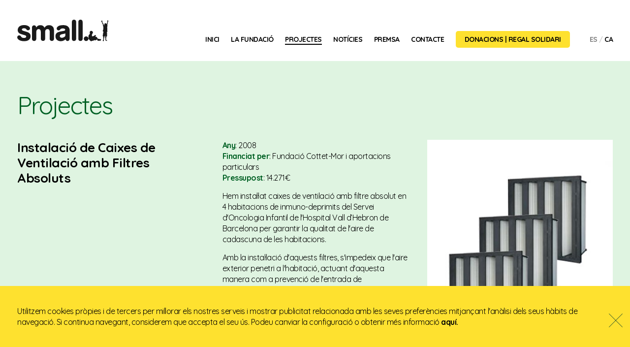

--- FILE ---
content_type: text/html; charset=utf-8
request_url: https://www.fundaciosmall.org/ca/projectes/instalacion-de-cajas-de-ventilacion-con-filtros-absolutos/
body_size: 61130
content:


<!doctype html>
<html>
    <head>
        
<title>Fundación Small Barcelona | Instalació de Caixes de Ventilació amb Filtres Absoluts</title>
<meta name="description" content="content_desc">

        <link rel="shortcut icon" href="/static/img/favicon.ico" type="image/x-icon">
        <link rel="icon" href="/static/img/favicon.ico" type="image/x-icon">
        <meta name="viewport" content="width=device-width,initial-scale=1">
        <link href='https://fonts.googleapis.com/css?family=Quicksand:400,300,700' rel='stylesheet' type='text/css'>
        <style type="text/css">/* Preload images */
body:after {
  content: url('/static/devel/bower_components/lightbox2/src/images/close.png?cf8b65b48be9') url('/static/devel/bower_components/lightbox2/src/images/loading.gif?cf8b65b48be9') url('/static/devel/bower_components/lightbox2/src/images/prev.png?cf8b65b48be9') url('/static/devel/bower_components/lightbox2/src/images/next.png?cf8b65b48be9');
  display: none;
}

body.lb-disable-scrolling {
  overflow: hidden;
}

.lightboxOverlay {
  position: absolute;
  top: 0;
  left: 0;
  z-index: 9999;
  background-color: black;
  filter: progid:DXImageTransform.Microsoft.Alpha(Opacity=80);
  opacity: 0.8;
  display: none;
}

.lightbox {
  position: absolute;
  left: 0;
  width: 100%;
  z-index: 10000;
  text-align: center;
  line-height: 0;
  font-weight: normal;
}

.lightbox .lb-image {
  display: block;
  height: auto;
  max-width: inherit;
  border-radius: 3px;
}

.lightbox a img {
  border: none;
}

.lb-outerContainer {
  position: relative;
  background-color: white;
  *zoom: 1;
  width: 250px;
  height: 250px;
  margin: 0 auto;
  border-radius: 4px;
}

.lb-outerContainer:after {
  content: "";
  display: table;
  clear: both;
}

.lb-container {
  padding: 4px;
}

.lb-loader {
  position: absolute;
  top: 43%;
  left: 0;
  height: 25%;
  width: 100%;
  text-align: center;
  line-height: 0;
}

.lb-cancel {
  display: block;
  width: 32px;
  height: 32px;
  margin: 0 auto;
  background: url('/static/devel/bower_components/lightbox2/src/images/loading.gif?cf8b65b48be9') no-repeat;
}

.lb-nav {
  position: absolute;
  top: 0;
  left: 0;
  height: 100%;
  width: 100%;
  z-index: 10;
}

.lb-container > .nav {
  left: 0;
}

.lb-nav a {
  outline: none;
  background-image: url('[data-uri]');
}

.lb-prev, .lb-next {
  height: 100%;
  cursor: pointer;
  display: block;
}

.lb-nav a.lb-prev {
  width: 34%;
  left: 0;
  float: left;
  background: url('/static/devel/bower_components/lightbox2/src/images/prev.png?cf8b65b48be9') left 48% no-repeat;
  filter: progid:DXImageTransform.Microsoft.Alpha(Opacity=0);
  opacity: 0;
  -webkit-transition: opacity 0.6s;
  -moz-transition: opacity 0.6s;
  -o-transition: opacity 0.6s;
  transition: opacity 0.6s;
}

.lb-nav a.lb-prev:hover {
  filter: progid:DXImageTransform.Microsoft.Alpha(Opacity=100);
  opacity: 1;
}

.lb-nav a.lb-next {
  width: 64%;
  right: 0;
  float: right;
  background: url('/static/devel/bower_components/lightbox2/src/images/next.png?cf8b65b48be9') right 48% no-repeat;
  filter: progid:DXImageTransform.Microsoft.Alpha(Opacity=0);
  opacity: 0;
  -webkit-transition: opacity 0.6s;
  -moz-transition: opacity 0.6s;
  -o-transition: opacity 0.6s;
  transition: opacity 0.6s;
}

.lb-nav a.lb-next:hover {
  filter: progid:DXImageTransform.Microsoft.Alpha(Opacity=100);
  opacity: 1;
}

.lb-dataContainer {
  margin: 0 auto;
  padding-top: 5px;
  *zoom: 1;
  width: 100%;
  -moz-border-radius-bottomleft: 4px;
  -webkit-border-bottom-left-radius: 4px;
  border-bottom-left-radius: 4px;
  -moz-border-radius-bottomright: 4px;
  -webkit-border-bottom-right-radius: 4px;
  border-bottom-right-radius: 4px;
}

.lb-dataContainer:after {
  content: "";
  display: table;
  clear: both;
}

.lb-data {
  padding: 0 4px;
  color: #ccc;
}

.lb-data .lb-details {
  width: 85%;
  float: left;
  text-align: left;
  line-height: 1.1em;
}

.lb-data .lb-caption {
  font-size: 13px;
  font-weight: bold;
  line-height: 1em;
}

.lb-data .lb-number {
  display: block;
  clear: left;
  padding-bottom: 1em;
  font-size: 12px;
  color: #999999;
}

.lb-data .lb-close {
  display: block;
  float: right;
  width: 30px;
  height: 30px;
  background: url('/static/devel/bower_components/lightbox2/src/images/close.png?cf8b65b48be9') top right no-repeat;
  text-align: right;
  outline: none;
  filter: progid:DXImageTransform.Microsoft.Alpha(Opacity=70);
  opacity: 0.7;
  -webkit-transition: opacity 0.2s;
  -moz-transition: opacity 0.2s;
  -o-transition: opacity 0.2s;
  transition: opacity 0.2s;
}

.lb-data .lb-close:hover {
  cursor: pointer;
  filter: progid:DXImageTransform.Microsoft.Alpha(Opacity=100);
  opacity: 1;
}

@charset "UTF-8";
/*
$column: 90px;
$gutter: 30px;
$grid-columns: 12;
*/
html {
  box-sizing: border-box; }

*, *::after, *::before {
  box-sizing: inherit; }

/* Slider */
.slick-loading .slick-list {
  background: #fff url('/static/css/ajax-loader.gif') center center no-repeat; }

/* Icons */
@font-face {
  font-family: "slick";
  src: url('/static/css/fonts/slick.eot');
  src: url('/static/css/fonts/slick.eot?#iefix') format("embedded-opentype"), url('/static/css/fonts/slick.woff') format("woff"), url('/static/css/fonts/slick.ttf') format("truetype"), url('/static/css/fonts/slick.svg#slick') format("svg");
  font-weight: normal;
  font-style: normal; }

/* Arrows */
.slick-prev,
.slick-next {
  position: absolute;
  display: block;
  height: 20px;
  width: 20px;
  line-height: 0px;
  font-size: 0px;
  cursor: pointer;
  background: transparent;
  color: transparent;
  top: 50%;
  margin-top: -10px\9;
  /*lte IE 8*/
  -webkit-transform: translate(0, -50%);
  -ms-transform: translate(0, -50%);
  transform: translate(0, -50%);
  padding: 0;
  border: none;
  outline: none; }
  .slick-prev:hover, .slick-prev:focus,
  .slick-next:hover,
  .slick-next:focus {
    outline: none;
    background: transparent;
    color: transparent; }
    .slick-prev:hover:before, .slick-prev:focus:before,
    .slick-next:hover:before,
    .slick-next:focus:before {
      opacity: 1; }
  .slick-prev.slick-disabled:before,
  .slick-next.slick-disabled:before {
    opacity: 0.25; }

.slick-prev:before, .slick-next:before {
  font-family: "slick";
  font-size: 20px;
  line-height: 1;
  color: white;
  opacity: 0.75;
  -webkit-font-smoothing: antialiased;
  -moz-osx-font-smoothing: grayscale; }

.slick-prev {
  left: -25px; }
  [dir="rtl"] .slick-prev {
    left: auto;
    right: -25px; }
  .slick-prev:before {
    content: "←"; }
    [dir="rtl"] .slick-prev:before {
      content: "→"; }

.slick-next {
  right: -25px; }
  [dir="rtl"] .slick-next {
    left: -25px;
    right: auto; }
  .slick-next:before {
    content: "→"; }
    [dir="rtl"] .slick-next:before {
      content: "←"; }

/* Dots */
.slick-slider {
  margin-bottom: 30px; }

.slick-dots {
  position: absolute;
  bottom: -45px;
  list-style: none;
  display: block;
  text-align: center;
  padding: 0;
  width: 100%; }
  .slick-dots li {
    position: relative;
    display: inline-block;
    height: 20px;
    width: 20px;
    margin: 0 5px;
    padding: 0;
    cursor: pointer; }
    .slick-dots li button {
      border: 0;
      background: transparent;
      display: block;
      height: 20px;
      width: 20px;
      outline: none;
      line-height: 0px;
      font-size: 0px;
      color: transparent;
      padding: 5px;
      cursor: pointer; }
      .slick-dots li button:hover, .slick-dots li button:focus {
        outline: none; }
        .slick-dots li button:hover:before, .slick-dots li button:focus:before {
          opacity: 1; }
      .slick-dots li button:before {
        position: absolute;
        top: 0;
        left: 0;
        content: "•";
        width: 20px;
        height: 20px;
        font-family: "slick";
        font-size: 6px;
        line-height: 20px;
        text-align: center;
        color: black;
        opacity: 0.25;
        -webkit-font-smoothing: antialiased;
        -moz-osx-font-smoothing: grayscale; }
    .slick-dots li.slick-active button:before {
      color: black;
      opacity: 0.75; }

/* Slider */
.slick-slider {
  position: relative;
  display: block;
  -moz-box-sizing: border-box;
  box-sizing: border-box;
  -webkit-touch-callout: none;
  -webkit-user-select: none;
  -khtml-user-select: none;
  -moz-user-select: none;
  -ms-user-select: none;
  user-select: none;
  -ms-touch-action: pan-y;
  touch-action: pan-y;
  -webkit-tap-highlight-color: transparent; }

.slick-list {
  position: relative;
  overflow: hidden;
  display: block;
  margin: 0;
  padding: 0; }
  .slick-list:focus {
    outline: none; }
  .slick-list.dragging {
    cursor: pointer;
    cursor: hand; }

.slick-slider .slick-track,
.slick-slider .slick-list {
  -webkit-transform: translate3d(0, 0, 0);
  -moz-transform: translate3d(0, 0, 0);
  -ms-transform: translate3d(0, 0, 0);
  -o-transform: translate3d(0, 0, 0);
  transform: translate3d(0, 0, 0); }

.slick-track {
  position: relative;
  left: 0;
  top: 0;
  display: block; }
  .slick-track:before, .slick-track:after {
    content: "";
    display: table; }
  .slick-track:after {
    clear: both; }
  .slick-loading .slick-track {
    visibility: hidden; }

.slick-slide {
  float: left;
  height: 100%;
  min-height: 1px;
  display: none; }
  [dir="rtl"] .slick-slide {
    float: right; }
  .slick-slide img {
    display: block; }
  .slick-slide.slick-loading img {
    display: none; }
  .slick-slide.dragging img {
    pointer-events: none; }
  .slick-initialized .slick-slide {
    display: block; }
  .slick-loading .slick-slide {
    visibility: hidden; }
  .slick-vertical .slick-slide {
    display: block;
    height: auto;
    border: 1px solid transparent; }

.slick-arrow.slick-hidden {
  display: none; }

/*! normalize.css v3.0.3 | MIT License | github.com/necolas/normalize.css */
/**
 * 1. Set default font family to sans-serif.
 * 2. Prevent iOS and IE text size adjust after device orientation change,
 *    without disabling user zoom.
 */
html {
  font-family: sans-serif;
  /* 1 */
  -ms-text-size-adjust: 100%;
  /* 2 */
  -webkit-text-size-adjust: 100%;
  /* 2 */ }

/**
 * Remove default margin.
 */
body {
  margin: 0; }

/* HTML5 display definitions
   ========================================================================== */
/**
 * Correct `block` display not defined for any HTML5 element in IE 8/9.
 * Correct `block` display not defined for `details` or `summary` in IE 10/11
 * and Firefox.
 * Correct `block` display not defined for `main` in IE 11.
 */
article,
aside,
details,
figcaption,
figure,
footer,
header,
hgroup,
main,
menu,
nav,
section,
summary {
  display: block; }

/**
 * 1. Correct `inline-block` display not defined in IE 8/9.
 * 2. Normalize vertical alignment of `progress` in Chrome, Firefox, and Opera.
 */
audio,
canvas,
progress,
video {
  display: inline-block;
  /* 1 */
  vertical-align: baseline;
  /* 2 */ }

/**
 * Prevent modern browsers from displaying `audio` without controls.
 * Remove excess height in iOS 5 devices.
 */
audio:not([controls]) {
  display: none;
  height: 0; }

/**
 * Address `[hidden]` styling not present in IE 8/9/10.
 * Hide the `template` element in IE 8/9/10/11, Safari, and Firefox < 22.
 */
[hidden],
template {
  display: none; }

/* Links
   ========================================================================== */
/**
 * Remove the gray background color from active links in IE 10.
 */
a {
  background-color: transparent; }

/**
 * Improve readability of focused elements when they are also in an
 * active/hover state.
 */
a:active,
a:hover {
  outline: 0; }

/* Text-level semantics
   ========================================================================== */
/**
 * Address styling not present in IE 8/9/10/11, Safari, and Chrome.
 */
abbr[title] {
  border-bottom: 1px dotted; }

/**
 * Address style set to `bolder` in Firefox 4+, Safari, and Chrome.
 */
b,
strong {
  font-weight: bold; }

/**
 * Address styling not present in Safari and Chrome.
 */
dfn {
  font-style: italic; }

/**
 * Address variable `h1` font-size and margin within `section` and `article`
 * contexts in Firefox 4+, Safari, and Chrome.
 */
h1 {
  font-size: 2em;
  margin: 0.67em 0; }

/**
 * Address styling not present in IE 8/9.
 */
mark {
  background: #ff0;
  color: #000; }

/**
 * Address inconsistent and variable font size in all browsers.
 */
small {
  font-size: 80%; }

/**
 * Prevent `sub` and `sup` affecting `line-height` in all browsers.
 */
sub,
sup {
  font-size: 75%;
  line-height: 0;
  position: relative;
  vertical-align: baseline; }

sup {
  top: -0.5em; }

sub {
  bottom: -0.25em; }

/* Embedded content
   ========================================================================== */
/**
 * Remove border when inside `a` element in IE 8/9/10.
 */
img {
  border: 0; }

/**
 * Correct overflow not hidden in IE 9/10/11.
 */
svg:not(:root) {
  overflow: hidden; }

/* Grouping content
   ========================================================================== */
/**
 * Address margin not present in IE 8/9 and Safari.
 */
figure {
  margin: 1em 40px; }

/**
 * Address differences between Firefox and other browsers.
 */
hr {
  box-sizing: content-box;
  height: 0; }

/**
 * Contain overflow in all browsers.
 */
pre {
  overflow: auto; }

/**
 * Address odd `em`-unit font size rendering in all browsers.
 */
code,
kbd,
pre,
samp {
  font-family: monospace, monospace;
  font-size: 1em; }

/* Forms
   ========================================================================== */
/**
 * Known limitation: by default, Chrome and Safari on OS X allow very limited
 * styling of `select`, unless a `border` property is set.
 */
/**
 * 1. Correct color not being inherited.
 *    Known issue: affects color of disabled elements.
 * 2. Correct font properties not being inherited.
 * 3. Address margins set differently in Firefox 4+, Safari, and Chrome.
 */
button,
input,
optgroup,
select,
textarea {
  color: inherit;
  /* 1 */
  font: inherit;
  /* 2 */
  margin: 0;
  /* 3 */ }

/**
 * Address `overflow` set to `hidden` in IE 8/9/10/11.
 */
button {
  overflow: visible; }

/**
 * Address inconsistent `text-transform` inheritance for `button` and `select`.
 * All other form control elements do not inherit `text-transform` values.
 * Correct `button` style inheritance in Firefox, IE 8/9/10/11, and Opera.
 * Correct `select` style inheritance in Firefox.
 */
button,
select {
  text-transform: none; }

/**
 * 1. Avoid the WebKit bug in Android 4.0.* where (2) destroys native `audio`
 *    and `video` controls.
 * 2. Correct inability to style clickable `input` types in iOS.
 * 3. Improve usability and consistency of cursor style between image-type
 *    `input` and others.
 */
button,
html input[type="button"],
input[type="reset"],
input[type="submit"] {
  -webkit-appearance: button;
  /* 2 */
  cursor: pointer;
  /* 3 */ }

/**
 * Re-set default cursor for disabled elements.
 */
button[disabled],
html input[disabled] {
  cursor: default; }

/**
 * Remove inner padding and border in Firefox 4+.
 */
button::-moz-focus-inner,
input::-moz-focus-inner {
  border: 0;
  padding: 0; }

/**
 * Address Firefox 4+ setting `line-height` on `input` using `!important` in
 * the UA stylesheet.
 */
input {
  line-height: normal; }

/**
 * It's recommended that you don't attempt to style these elements.
 * Firefox's implementation doesn't respect box-sizing, padding, or width.
 *
 * 1. Address box sizing set to `content-box` in IE 8/9/10.
 * 2. Remove excess padding in IE 8/9/10.
 */
input[type="checkbox"],
input[type="radio"] {
  box-sizing: border-box;
  /* 1 */
  padding: 0;
  /* 2 */ }

/**
 * Fix the cursor style for Chrome's increment/decrement buttons. For certain
 * `font-size` values of the `input`, it causes the cursor style of the
 * decrement button to change from `default` to `text`.
 */
input[type="number"]::-webkit-inner-spin-button,
input[type="number"]::-webkit-outer-spin-button {
  height: auto; }

/**
 * 1. Address `appearance` set to `searchfield` in Safari and Chrome.
 * 2. Address `box-sizing` set to `border-box` in Safari and Chrome.
 */
input[type="search"] {
  -webkit-appearance: textfield;
  /* 1 */
  box-sizing: content-box;
  /* 2 */ }

/**
 * Remove inner padding and search cancel button in Safari and Chrome on OS X.
 * Safari (but not Chrome) clips the cancel button when the search input has
 * padding (and `textfield` appearance).
 */
input[type="search"]::-webkit-search-cancel-button,
input[type="search"]::-webkit-search-decoration {
  -webkit-appearance: none; }

/**
 * Define consistent border, margin, and padding.
 */
fieldset {
  border: 1px solid #c0c0c0;
  margin: 0 2px;
  padding: 0.35em 0.625em 0.75em; }

/**
 * 1. Correct `color` not being inherited in IE 8/9/10/11.
 * 2. Remove padding so people aren't caught out if they zero out fieldsets.
 */
legend {
  border: 0;
  /* 1 */
  padding: 0;
  /* 2 */ }

/**
 * Remove default vertical scrollbar in IE 8/9/10/11.
 */
textarea {
  overflow: auto; }

/**
 * Don't inherit the `font-weight` (applied by a rule above).
 * NOTE: the default cannot safely be changed in Chrome and Safari on OS X.
 */
optgroup {
  font-weight: bold; }

/* Tables
   ========================================================================== */
/**
 * Remove most spacing between table cells.
 */
table {
  border-collapse: collapse;
  border-spacing: 0; }

td,
th {
  padding: 0; }

body {
  font-family: "Quicksand", sans-serif;
  font-weight: 400;
  font-stretch: normal;
  color: #000;
  font-size: 16px;
  background-color: #fff;
  letter-spacing: -0.5px; }

h1 {
  margin: 0px;
  font-family: "Quicksand", sans-serif;
  font-weight: 400;
  font-stretch: normal;
  font-size: 32px; }
  @media screen and (max-width: 992px) {
    h1 {
      font-size: 28px; } }
  @media screen and (max-width: 768px) {
    h1 {
      font-size: 26px; } }

h2 {
  font-family: "Quicksand", sans-serif;
  font-weight: 400;
  font-stretch: normal;
  font-size: 50px;
  margin-bottom: 40px;
  color: #006024;
  letter-spacing: -2px; }
  @media screen and (max-width: 992px) {
    h2 {
      font-size: 32px; } }
  @media screen and (max-width: 768px) {
    h2 {
      font-size: 28px; } }

h3 {
  font-family: "Quicksand", sans-serif;
  font-weight: 700;
  font-stretch: normal;
  font-size: 26px;
  margin-bottom: 20px; }
  @media screen and (max-width: 992px) {
    h3 {
      font-size: 24px; } }
  @media screen and (max-width: 768px) {
    h3 {
      font-size: 18px; } }

h4 {
  font-family: "Quicksand", sans-serif;
  font-weight: 700;
  font-stretch: normal;
  font-size: 16px;
  color: #006024; }
  @media screen and (max-width: 768px) {
    h4 {
      font-size: 14px; } }

p {
  font-family: "Quicksand", sans-serif;
  font-weight: 400;
  font-stretch: normal;
  margin-bottom: 15px;
  font-size: 16px;
  line-height: 22px; }
  @media screen and (max-width: 768px) {
    p {
      font-size: 15px; } }

.green {
  color: #006024; }

.bold {
  font-weight: 700; }

.underline {
  text-decoration: underline; }

* {
  box-sizing: border-box;
  margin: 0px; }

html {
  -webkit-font-smoothing: antialiased;
  text-rendering: optimizeLegibility;
  font-size: 62.5%;
  line-height: 1.2; }

html, body {
  height: 100%;
  background-color: white; }

img {
  display: block;
  max-width: 100%; }

ul {
  padding: 0;
  margin: 0;
  display: block; }
  ul li {
    list-style: none;
    display: block; }

a {
  padding: 0px;
  text-decoration: none;
  -webkit-transition: all 0.7s ease;
  -moz-transition: all 0.7s ease;
  transition: all 0.7s ease; }
  a:hover {
    text-decoration: underline; }

input, textarea, button {
  border: none; }
  input:focus, textarea:focus, button:focus {
    outline: 0; }

input[type='text'], input[type='email'], textarea {
  border-radius: 3px;
  padding: 10px;
  width: 100%;
  margin: 5px 0;
  color: #000;
  font-size: 15px; }
  input[type='text']::-webkit-input-placeholder, input[type='email']::-webkit-input-placeholder, textarea::-webkit-input-placeholder {
    color: #000;
    letter-spacing: -1px; }
  input[type='text']:-moz-placeholder, input[type='email']:-moz-placeholder, textarea:-moz-placeholder {
    color: #000;
    letter-spacing: -1px; }
  input[type='text']::-moz-placeholder, input[type='email']::-moz-placeholder, textarea::-moz-placeholder {
    color: #000;
    letter-spacing: -1px; }
  input[type='text']:-ms-input-placeholder, input[type='email']:-ms-input-placeholder, textarea:-ms-input-placeholder {
    color: #000;
    letter-spacing: -1px; }

button {
  background-color: transparent;
  display: block; }

.cookies_popup {
  display: none;
  background: #fee12f;
  position: fixed;
  top: auto;
  right: 0;
  bottom: 0;
  left: 0; }
  .cookies_popup a {
    font-weight: bold;
    color: #000; }
  .cookies_popup .container {
    padding-top: 40px;
    padding-bottom: 40px; }
  .cookies_popup .close {
    width: 28px;
    height: 28px;
    position: absolute;
    top: 50%;
    right: 0;
    bottom: auto;
    left: auto;
    -webkit-transform: translateY(-50%);
    -moz-transform: translateY(-50%);
    -ms-transform: translateY(-50%);
    -o-transform: translateY(-50%);
    transform: translateY(-50%); }
  .cookies_popup p {
    padding: 0;
    padding-right: 40px; }
  @media screen and (max-width: 768px) {
    .cookies_popup {
      padding: 20px 30px; }
      .cookies_popup .close {
        width: 28px;
        height: 28px;
        position: absolute;
        top: 0;
        right: 0;
        bottom: auto;
        left: auto;
        -webkit-transform: translateY(0);
        -moz-transform: translateY(0);
        -ms-transform: translateY(0);
        -o-transform: translateY(0);
        transform: translateY(0); }
      .cookies_popup p {
        padding-right: 0; } }

.container {
  max-width: 1250px;
  margin-left: auto;
  margin-right: auto;
  padding: 60px 20px;
  position: relative; }
  .container::after {
    clear: both;
    content: "";
    display: table; }
  @media screen and (max-width: 1200px) {
    .container {
      max-width: 970px;
      margin-left: auto;
      margin-right: auto; }
      .container::after {
        clear: both;
        content: "";
        display: table; } }
  @media screen and (max-width: 992px) {
    .container {
      max-width: 768px;
      margin-left: auto;
      margin-right: auto;
      padding: 40px 20px; }
      .container::after {
        clear: both;
        content: "";
        display: table; } }
  @media screen and (max-width: 768px) {
    .container {
      max-width: 100%;
      margin-left: auto;
      margin-right: auto; }
      .container::after {
        clear: both;
        content: "";
        display: table; } }
  .container:after {
    clear: both;
    content: "";
    display: table; }

.wrap {
  margin-left: -20px;
  margin-right: -20px; }

.column {
  float: left;
  position: relative;
  padding-left: 20px;
  padding-right: 20px;
  box-sizing: border-box;
  outline: none; }
  @media screen and (max-width: 992px) {
    .column {
      margin-bottom: 20px; } }

.four {
  width: 66.666%; }
  @media screen and (max-width: 992px) {
    .four {
      width: 100%; } }

.three {
  width: 33.333%; }
  @media screen and (max-width: 992px) {
    .three {
      width: 100%; } }

.two {
  width: 50%; }
  @media screen and (max-width: 992px) {
    .two {
      width: 100%; } }

.base_page {
  margin-top: 124px;
  position: relative;
  background-color: #DFF4E1; }

header {
  position: fixed;
  top: 0px;
  width: 100%;
  z-index: 999;
  height: 124px; }
  header .logo {
    float: left; }
  header .container {
    padding: 40px 20px; }
  header.is-sticky {
    background: #eef9ef;
    height: 90px; }
    header.is-sticky .container {
      padding: 20px; }

nav {
  padding-top: 25px;
  position: relative; }
  @media screen and (max-width: 992px) {
    nav {
      padding-top: 0px; } }
  nav ul li {
    display: inline-block;
    padding: 5px 10px; }
    nav ul li a {
      font-family: "Quicksand", sans-serif;
      font-weight: 700;
      font-stretch: normal;
      font-size: 14px;
      color: black;
      text-transform: uppercase;
      -webkit-transition: all 0.1s ease;
      -moz-transition: all 0.1s ease;
      transition: all 0.1s ease; }
    @media screen and (max-width: 1200px) {
      nav ul li {
        padding: 5px 7px; } }
  nav .menu, nav .language {
    float: right;
    padding-left: 30px; }
    @media screen and (max-width: 992px) {
      nav .menu, nav .language {
        display: none; } }
  nav .menu li.selected a, nav .menu li a:hover {
    text-decoration: none;
    border-bottom: 2px solid black; }
  nav .menu li:last-child a {
    background-color: #fee12f;
    border-radius: 5px;
    padding: 8px 18px;
    text-decoration: none;
    color: black; }
  nav .menu li:last-child.selected a, nav .menu li:last-child a:hover {
    border: none;
    background-color: #f9d601; }
  nav .language {
    margin-top: 5px; }
    nav .language li {
      padding: 0px; }
      nav .language li a {
        text-transform: uppercase;
        padding: 0px;
        margin: 5px 0;
        opacity: 0.5; }
        nav .language li a:after {
          content: " /";
          color: black;
          opacity: 0.4; }
      nav .language li:last-child a:after {
        content: ""; }
      nav .language li a:hover, nav .language li.active a {
        color: black;
        opacity: 1;
        text-decoration: none; }
        nav .language li a:hover:after, nav .language li.active a:after {
          color: black;
          opacity: 0.2; }
    @media screen and (max-width: 1200px) {
      nav .language {
        position: absolute;
        right: 8px;
        top: -15px; } }

.menu_mobile {
  display: none;
  background-color: #505050;
  width: 50%;
  box-shadow: inset 1px 0 6px 0 rgba(0, 0, 0, 0.3); }
  @media screen and (max-width: 992px) {
    .menu_mobile {
      display: block;
      position: absolute;
      top: 0;
      right: 0;
      height: 100%; }
      .menu_mobile .menu, .menu_mobile .language {
        display: block;
        float: none;
        margin-left: 5px; }
        .menu_mobile .menu li a, .menu_mobile .language li a {
          color: white;
          font-size: 16px; }
      .menu_mobile .menu li {
        display: block;
        padding: 12px 10px; }
        .menu_mobile .menu li.selected a, .menu_mobile .menu li a:hover {
          text-decoration: none;
          border-bottom: 2px solid white; }
      .menu_mobile .language {
        position: initial;
        margin: 40px 0 20px 15px; }
        .menu_mobile .language li.active a {
          color: white; }
          .menu_mobile .language li.active a:hover {
            color: white; }
        .menu_mobile .language li a:hover {
          color: white; } }
  @media screen and (max-width: 768px) {
    .menu_mobile {
      width: 65%; } }

.open_nav_mobile {
  display: none;
  position: absolute;
  top: 54px;
  right: 20px;
  width: 30px;
  height: 30px;
  cursor: pointer; }
  .open_nav_mobile:hover span,
  .open_nav_mobile:hover span:before,
  .open_nav_mobile:hover span:after {
    background-color: #4d4d4d; }
  .open_nav_mobile span,
  .open_nav_mobile span:before,
  .open_nav_mobile span:after {
    content: '';
    position: absolute;
    left: 0;
    top: 8px;
    width: 30px;
    height: 2px;
    background: black;
    border-radius: 10px; }
  .open_nav_mobile span:before {
    top: -8px; }
  .open_nav_mobile span:after {
    top: 8px; }
  @media screen and (max-width: 992px) {
    .open_nav_mobile {
      display: block; } }

.is-sticky .open_nav_mobile {
  top: 34px; }

.is-sticky .close_nav_mobile {
  top: 15px; }

.close_nav_mobile {
  cursor: pointer;
  position: absolute;
  top: 30px;
  right: 20px;
  color: dark;
  font-size: 50px;
  display: none; }
  .close_nav_mobile:before {
    content: "×"; }
  .close_nav_mobile:hover {
    color: #4d4d4d; }

.page {
  left: 0;
  position: absolute;
  width: 100%;
  transition: left 1s;
  background-color: white; }

body.menu-opened .page {
  left: -50%; }
  @media screen and (max-width: 768px) {
    body.menu-opened .page {
      left: -65%; } }

.prefooter {
  position: relative;
  padding: 40px; }
  @media screen and (max-width: 768px) {
    .prefooter {
      padding: 40px 20px; } }
  .prefooter .content {
    text-align: center; }
    .prefooter .content h2 {
      font-family: "Quicksand", sans-serif;
      font-weight: 700;
      font-stretch: normal;
      margin-bottom: 20px;
      color: black;
      font-size: 34px; }
      @media screen and (max-width: 768px) {
        .prefooter .content h2 {
          font-size: 30px; } }
  .prefooter .button, .prefooter a {
    padding: 8px 18px;
    border-radius: 5px;
    margin-top: 20px;
    display: inline-block;
    font-family: "Quicksand", sans-serif;
    font-weight: 700;
    font-stretch: normal;
    font-size: 14px;
    cursor: pointer;
    background-color: #28b639;
    color: white; }
    .prefooter .button:hover, .prefooter a:hover {
      background-color: #1a7725;
      text-decoration: none; }
    .prefooter .button.btn_yellow, .prefooter a.btn_yellow {
      background-color: #fee12f;
      color: black; }
      .prefooter .button.btn_yellow:hover, .prefooter a.btn_yellow:hover {
        background-color: #dfc001;
        text-decoration: none; }
  .prefooter .coet {
    width: 80px;
    position: absolute;
    top: 35%;
    left: 35px;
    display: block; }
    @media screen and (max-width: 480px) {
      .prefooter .coet {
        display: none; } }
  .prefooter .cat {
    width: 80px;
    position: absolute;
    bottom: -2px;
    right: 55px;
    display: block; }
    @media screen and (max-width: 480px) {
      .prefooter .cat {
        display: none; } }

footer {
  background-color: #505050;
  color: white; }
  footer .column {
    position: inherit; }
  footer img {
    max-width: 215px; }
  footer h3 {
    font-family: "Quicksand", sans-serif;
    font-weight: 700;
    font-stretch: normal;
    font-size: 24px;
    margin-bottom: 15px; }
  footer .mail {
    font-size: 22px;
    color: white;
    margin-bottom: 20px;
    display: block; }
  footer .social a {
    display: inline-block;
    padding-right: 5px; }
    footer .social a svg {
      fill: #fff;
      width: 30px;
      height: 30px;
      -webkit-transition: all 0.7s ease;
      -moz-transition: all 0.7s ease;
      transition: all 0.7s ease; }
      footer .social a svg:hover {
        fill: #fee12f; }
  footer p {
    font-family: "Quicksand", sans-serif;
    font-weight: 700;
    font-stretch: normal; }
  footer .privacitat {
    color: #bbbbbb;
    position: absolute;
    bottom: 56px;
    display: block;
    cursor: pointer; }
    @media screen and (max-width: 992px) {
      footer .privacitat {
        margin-top: 20px;
        position: inherit; } }
  footer button {
    background-color: #fee12f;
    border-radius: 3px;
    margin-top: 5px;
    padding: 8px 18px;
    color: #000;
    font-family: "Quicksand", sans-serif;
    font-weight: 700;
    font-stretch: normal;
    font-size: 12px;
    -webkit-transition: all 0.6s ease;
    -moz-transition: all 0.6s ease;
    transition: all 0.6s ease; }
    footer button:hover {
      background-color: #c6aa01; }

img {
  width: 100%; }

.tags {
  background-color: #006024; }
  .tags ul {
    margin: 0px auto;
    padding: 60px 0;
    text-align: center; }
    .tags ul li {
      display: inline-block;
      margin: 0 20px;
      font-family: "Quicksand", sans-serif;
      font-weight: 700;
      font-stretch: normal;
      font-size: 26px;
      color: #fee12f;
      display: inline-block;
      text-transform: uppercase; }
      .tags ul li a {
        color: #fee12f; }
        .tags ul li a:hover {
          color: white;
          text-decoration: none; }
      @media screen and (max-width: 768px) {
        .tags ul li {
          display: block; } }
      .tags ul li:first-child {
        color: white; }

.texte_destacat .container {
  color: #006024;
  text-align: center;
  padding: 90px 130px; }
  @media screen and (max-width: 992px) {
    .texte_destacat .container {
      padding: 90px; } }
  @media screen and (max-width: 768px) {
    .texte_destacat .container {
      padding: 60px; } }

.slider_home {
  position: relative;
  margin-bottom: -1px; }
  .slider_home .c_slider {
    position: absolute;
    top: 50%;
    -webkit-transform: translateY(-50%);
    -moz-transform: translateY(-50%);
    -ms-transform: translateY(-50%);
    -o-transform: translateY(-50%);
    transform: translateY(-50%);
    text-align: center;
    left: 0;
    right: 0;
    padding: 0 110px; }
    @media screen and (max-width: 768px) {
      .slider_home .c_slider {
        padding: 0 80px; } }
    @media screen and (max-width: 480px) {
      .slider_home .c_slider {
        padding: 0 45px; } }
    .slider_home .c_slider h1 {
      font-size: 52px;
      font-family: "Quicksand", sans-serif;
      font-weight: 700;
      font-stretch: normal;
      color: white;
      letter-spacing: -2px;
      margin-bottom: 20px; }
      @media screen and (max-width: 1200px) {
        .slider_home .c_slider h1 {
          font-size: 42px; } }
      @media screen and (max-width: 992px) {
        .slider_home .c_slider h1 {
          font-size: 34px; } }
      .slider_home .c_slider h1.regular {
        font-family: "Quicksand", sans-serif;
        font-weight: 400;
        font-stretch: normal; }
    .slider_home .c_slider a {
      padding: 8px 18px;
      border-radius: 5px;
      margin-top: 20px;
      display: inline-block;
      font-family: "Quicksand", sans-serif;
      font-weight: 700;
      font-stretch: normal;
      font-size: 14px;
      color: black;
      cursor: pointer;
      background-color: #fee12f; }
      .slider_home .c_slider a:hover {
        background-color: #006024;
        color: white;
        text-decoration: none; }
  .slider_home .item {
    position: relative;
    height: 700px;
    background-position: center;
    background-size: cover; }
    @media screen and (max-width: 992px) {
      .slider_home .item {
        height: 600px; } }
  .slider_home .slick-dots {
    bottom: 60px; }
    .slider_home .slick-dots li {
      width: 60px;
      margin: 0 3px; }
      .slider_home .slick-dots li button {
        width: 60px;
        border-bottom: 1px solid white; }
        .slider_home .slick-dots li button:before {
          content: none; }
        .slider_home .slick-dots li button:hover {
          border-bottom: 3px solid white; }
        @media screen and (max-width: 768px) {
          .slider_home .slick-dots li button {
            width: 40px; } }
      .slider_home .slick-dots li.slick-active button {
        border-bottom: 3px solid white; }
      @media screen and (max-width: 768px) {
        .slider_home .slick-dots li {
          width: 40px; } }

.slider_home .slick-prev, .slider_videos .slick-prev {
  background: url('/static/img/arrow-left.svg?9878c3229efa') top left no-repeat;
  left: 30px; }
  @media screen and (max-width: 768px) {
    .slider_home .slick-prev, .slider_videos .slick-prev {
      left: 10px; } }

.slider_home .slick-next, .slider_videos .slick-next {
  background: url('/static/img/arrow-right.svg?9878c3229efa') top left no-repeat;
  right: 30px; }
  @media screen and (max-width: 768px) {
    .slider_home .slick-next, .slider_videos .slick-next {
      right: 10px; } }

.slider_home .slick-arrow, .slider_videos .slick-arrow {
  position: absolute;
  top: 50%;
  -webkit-transform: translateY(-50%);
  -moz-transform: translateY(-50%);
  -ms-transform: translateY(-50%);
  -o-transform: translateY(-50%);
  transform: translateY(-50%);
  background-size: 100%;
  width: 32px;
  height: 70px;
  z-index: 10; }
  .slider_home .slick-arrow:before, .slider_videos .slick-arrow:before {
    content: none; }
  .slider_home .slick-arrow:hover, .slider_videos .slick-arrow:hover {
    opacity: 0.8; }
  @media screen and (max-width: 768px) {
    .slider_home .slick-arrow, .slider_videos .slick-arrow {
      background-size: 65%; } }
  @media screen and (max-width: 480px) {
    .slider_home .slick-arrow, .slider_videos .slick-arrow {
      display: none !important; } }

.slider_home .slick-disabled, .slider_videos .slick-disabled {
  display: none !important; }

.slider_videos {
  padding: 0 140px; }
  @media screen and (max-width: 1200px) {
    .slider_videos {
      padding: 0 100px; } }
  @media screen and (max-width: 768px) {
    .slider_videos {
      padding: 0 60px; } }
  @media screen and (max-width: 480px) {
    .slider_videos {
      padding: 0px; } }
  .slider_videos.slick-slider {
    margin: 50px 0px; }
    @media screen and (max-width: 480px) {
      .slider_videos.slick-slider {
        margin: 20px 0px 40px; } }
  .slider_videos .item {
    padding: 35px; }
    @media screen and (max-width: 1200px) {
      .slider_videos .item {
        padding: 20px; } }
    @media screen and (max-width: 480px) {
      .slider_videos .item {
        padding: 10px; } }
  .slider_videos .slick-prev {
    background: url('/static/img/arrow_left_green.svg?cf8b65b48be9') top left no-repeat; }
  .slider_videos .slick-next {
    background: url('/static/img/arrow_right_green.svg?cf8b65b48be9') top left no-repeat; }
  @media screen and (max-width: 480px) {
    .slider_videos .slick-arrow {
      display: block !important;
      background-size: 65%; } }
  .slider_videos .slick-dots {
    bottom: -10px; }
  .slider_videos .slick-dots li button:before {
    font-size: 35px;
    color: #006024; }

.fundacio {
  background-color: white; }
  .fundacio .texte_destacat {
    background-color: #fee12f; }
    .fundacio .texte_destacat .container {
      padding: 90px 300px; }
      .fundacio .texte_destacat .container h3 {
        font-size: 30px; }
      @media screen and (max-width: 1200px) {
        .fundacio .texte_destacat .container {
          padding: 90px 160px; } }
      @media screen and (max-width: 992px) {
        .fundacio .texte_destacat .container {
          padding: 60px 100px; }
          .fundacio .texte_destacat .container h3 {
            font-size: 26px; } }
      @media screen and (max-width: 768px) {
        .fundacio .texte_destacat .container {
          padding: 40px; }
          .fundacio .texte_destacat .container h3 {
            font-size: 20px; } }

.text_image {
  background-color: #DFF4E1; }

.text_2columns {
  text-align: center; }
  .text_2columns .container {
    padding: 113px 20px; }
    @media screen and (max-width: 992px) {
      .text_2columns .container {
        padding: 80px 20px; } }
    @media screen and (max-width: 768px) {
      .text_2columns .container {
        padding: 60px 20px; } }
  .text_2columns .subtitle {
    margin-bottom: 30px;
    width: 45%; }
  .text_2columns h3 {
    margin-bottom: 0px;
    text-align: left;
    color: #006024;
    font-size: 21px; }
  .text_2columns .column {
    text-align: left; }
  .text_2columns a {
    color: black;
    display: inline-block;
    position: absolute;
    left: 20px;
    bottom: 70px;
    width: 25%;
    text-align: left; }
    .text_2columns a img {
      width: 40px;
      display: inline-block;
      vertical-align: middle;
      margin-right: 15px; }
      @media screen and (max-width: 992px) {
        .text_2columns a img {
          float: none;
          display: inline-block;
          vertical-align: middle; } }
    .text_2columns a span {
      display: inline-block;
      vertical-align: middle; }
    .text_2columns a:hover {
      text-decoration: none; }
    @media screen and (max-width: 992px) {
      .text_2columns a {
        position: initial;
        width: 100%;
        margin-left: 20px; } }

.block3columns h2 {
  width: 300px; }
  @media screen and (max-width: 992px) {
    .block3columns h2 {
      width: auto; } }

.block3columns h3 {
  color: #006024;
  font-size: 21px; }

.block3columns ul {
  margin-left: 20px; }
  .block3columns ul li {
    display: list-item;
    list-style: disc;
    margin-bottom: 10px; }

.block3columns a {
  color: black;
  display: inline-block;
  position: absolute;
  left: 20px;
  bottom: 70px;
  width: 25%; }
  .block3columns a img {
    width: 40px;
    float: left;
    margin-right: 20px; }
    @media screen and (max-width: 992px) {
      .block3columns a img {
        float: none;
        display: inline-block;
        vertical-align: middle; } }
  @media screen and (max-width: 992px) {
    .block3columns a {
      position: initial;
      width: 100%; } }

.finanzas h3 {
  font-size: 21px;
  font-family: "Quicksand", sans-serif;
  font-weight: 400;
  font-stretch: normal; }

.finanzas a {
  font-family: "Quicksand", sans-serif;
  font-weight: 700;
  font-stretch: normal;
  text-decoration: underline;
  color: black; }

.finanzas img {
  width: 40px;
  float: left;
  margin-right: 20px; }

.projectes article, .events article, .premsa article {
  background-color: #fee12f;
  width: 49%;
  float: left;
  padding: 30px;
  height: 350px;
  margin-bottom: 2%;
  position: relative; }
  .projectes article .content, .events article .content, .premsa article .content {
    float: left;
    width: 50%;
    padding-right: 30px; }
    .projectes article .content h2, .events article .content h2, .premsa article .content h2 {
      font-size: 26px;
      color: black;
      font-family: "Quicksand", sans-serif;
      font-weight: 700;
      font-stretch: normal; }
    .projectes article .content .year, .events article .content .year, .premsa article .content .year {
      color: #006024;
      font-family: "Quicksand", sans-serif;
      font-weight: 700;
      font-stretch: normal;
      margin-bottom: 5px; }
  .projectes article .image, .events article .image, .premsa article .image {
    float: right;
    width: 50%;
    background-size: cover;
    background-position: top center;
    height: 100%; }
  .projectes article:nth-child(even), .events article:nth-child(even), .premsa article:nth-child(even) {
    margin-right: 2%; }
  @media screen and (max-width: 1200px) {
    .projectes article, .events article, .premsa article {
      height: 300px;
      padding: 20px; }
      .projectes article .content h2, .events article .content h2, .premsa article .content h2 {
        font-size: 22px; } }
  @media screen and (max-width: 992px) {
    .projectes article, .events article, .premsa article {
      height: 250px; }
      .projectes article .content, .events article .content, .premsa article .content {
        width: 60%; }
        .projectes article .content h2, .events article .content h2, .premsa article .content h2 {
          font-size: 19px; }
      .projectes article .image, .events article .image, .premsa article .image {
        width: 40%; } }
  @media screen and (max-width: 768px) {
    .projectes article, .events article, .premsa article {
      width: 100%;
      margin-right: 0px;
      height: auto; }
      .projectes article .content, .events article .content, .premsa article .content {
        width: 100%; }
        .projectes article .content h2, .events article .content h2, .premsa article .content h2 {
          font-size: 18px; }
      .projectes article .image, .events article .image, .premsa article .image {
        width: 100%;
        height: 260px; } }

.button_green {
  position: absolute;
  bottom: 30px;
  left: 30px;
  color: #006024;
  border: 1px solid #006024;
  border-radius: 5px;
  padding: 10px 20px;
  font-size: 12px;
  text-transform: uppercase;
  font-family: "Quicksand", sans-serif;
  font-weight: 700;
  font-stretch: normal; }
  .button_green:hover {
    background-color: #006024;
    color: white;
    text-decoration: none; }
  @media screen and (max-width: 768px) {
    .button_green {
      position: initial;
      margin-top: 20px;
      display: inline-block; } }

.projecte, .event, .article {
  margin-top: 124px;
  position: relative;
  background-color: #DFF4E1; }
  .projecte span.green, .event span.green, .article span.green, .projecte a, .event a, .article a {
    color: #006024;
    font-family: "Quicksand", sans-serif;
    font-weight: 700;
    font-stretch: normal; }
  .projecte .slider, .event .slider, .article .slider {
    margin-bottom: 0px; }
    .projecte .slider .slick-dots, .event .slider .slick-dots, .article .slider .slick-dots {
      position: relative;
      margin-top: 20px;
      bottom: 0px; }
      .projecte .slider .slick-dots li button:before, .event .slider .slick-dots li button:before, .article .slider .slick-dots li button:before {
        font-size: 28px;
        color: #006024; }
    .projecte .slider .slick-prev:before, .event .slider .slick-prev:before, .article .slider .slick-prev:before, .projecte .slider .slick-next:before, .event .slider .slick-next:before, .article .slider .slick-next:before {
      content: none; }

.event .button_green, .article .button_green {
  clear: both;
  display: table;
  position: relative;
  bottom: 0;
  left: 0; }
  @media screen and (max-width: 992px) {
    .event .button_green, .article .button_green {
      margin-top: 40px;
      display: inline-block; } }

.event .desc, .article .desc {
  float: left;
  width: 59%;
  margin-right: 2%;
  margin-bottom: 50px; }
  @media screen and (max-width: 992px) {
    .event .desc, .article .desc {
      width: 100%;
      margin-right: 0px; } }

.event .img, .article .img {
  float: left;
  width: 38%; }
  @media screen and (max-width: 992px) {
    .event .img, .article .img {
      width: 100%; } }

.video {
  position: relative;
  padding-bottom: 56.25%;
  margin: 20px 0; }
  .video iframe {
    position: absolute;
    width: 100%;
    height: 100%;
    top: 0px; }

.premsa article {
  height: auto; }
  .premsa article.yellow {
    background-color: #fee12f; }
  .premsa article.green {
    background-color: #a9e2b0;
    color: black; }
  .premsa article .content {
    width: 100%; }
  .premsa article .button_green {
    position: initial;
    display: inline-block; }
    @media screen and (max-width: 992px) {
      .premsa article .button_green {
        margin-top: 0px; } }

.donacions form input[type="text"], .contacte form input[type="text"], .donacions form input[type="email"], .contacte form input[type="email"] {
  width: 70%; }
  @media screen and (max-width: 768px) {
    .donacions form input[type="text"], .contacte form input[type="text"], .donacions form input[type="email"], .contacte form input[type="email"] {
      width: 100%; } }

.donacions form input[type="checkbox"], .contacte form input[type="checkbox"] {
  border: 1px solid black; }

.donacions form label, .contacte form label {
  display: block;
  margin-top: 20px; }
  .donacions form label a, .contacte form label a {
    text-decoration: underline;
    color: black; }

.donacions form button, .contacte form button {
  border-radius: 3px;
  margin-top: 5px;
  padding: 10px;
  border: 1px solid #006024;
  color: #006024;
  font-family: "Quicksand", sans-serif;
  font-weight: 700;
  font-stretch: normal;
  margin-top: 40px;
  font-size: 12px;
  -webkit-transition: all 0.6s ease;
  -moz-transition: all 0.6s ease;
  transition: all 0.6s ease; }
  .donacions form button:hover, .contacte form button:hover {
    background-color: #006024;
    color: white;
    text-decoration: none; }

.donacions form .item.error input, .contacte form .item.error input {
  border: 1px solid #C30808; }

.donacions form .errorlist li, .contacte form .errorlist li {
  color: #C30808;
  margin-top: 2px;
  margin-bottom: 10px;
  font-size: 14px; }

.donacions a, .contacte a {
  color: #006024;
  font-family: "Quicksand", sans-serif;
  font-weight: 700;
  font-stretch: normal;
  text-decoration: underline; }

.donacions .pago, .contacte .pago {
  margin-top: 35px; }
  .donacions .pago img, .contacte .pago img {
    width: 115px; }
  .donacions .pago a, .contacte .pago a {
    margin-top: 10px;
    display: block;
    font-size: 15px; }

.donacions .gracias, .contacte .gracias {
  width: 224px;
  margin-top: 150px; }
  @media screen and (max-width: 992px) {
    .donacions .gracias, .contacte .gracias {
      margin-top: 40px; } }

.contacte form input[type="text"], .contacte form input[type="email"] {
  width: 100%; }

.privacitat .container {
  padding-right: 250px; }
  .privacitat .container h2 {
    color: black;
    text-transform: uppercase;
    font-weight: bold;
    font-size: 16px;
    letter-spacing: 0px;
    margin-bottom: 25px; }
  @media screen and (max-width: 992px) {
    .privacitat .container {
      padding-right: 100px; } }
  @media screen and (max-width: 768px) {
    .privacitat .container {
      padding-right: 20px; } }
</style>
        

        <svg xmlns="http://www.w3.org/2000/svg" style="display: none;">

   <symbol id="icon-facebook" viewBox="0 0 32 32">
      <title>Facebook</title>
      <desc>Link to Facebook</desc>
      <path fill="#" d="M20.735,9.413h-2.236c-0.789,0-0.953,0.323-0.953,1.14v1.974h3.189l-0.307,3.464h-2.883v10.348h-4.131
      	V16.034h-2.149v-3.508h2.149V9.764c0-2.593,1.386-3.945,4.461-3.945h2.859V9.413z M16,0C7.163,0,0,7.163,0,16s7.163,16,16,16
      	c8.836,0,16-7.163,16-16S24.836,0,16,0"/>
   </symbol>
   <symbol id="icon-twitter" viewBox="0 0 32 32">
      <title>Twitter</title>
      <desc>Link to Twitter</desc>
      <path fill="#" d="M24.047,13.243c0.234,5.22-3.657,11.039-10.548,11.039c-2.096,0-4.046-0.615-5.689-1.667
	c1.969,0.231,3.934-0.314,5.494-1.537c-1.624-0.03-2.994-1.104-3.466-2.577c0.581,0.111,1.153,0.078,1.675-0.064
	c-1.784-0.357-3.016-1.966-2.976-3.685c0.5,0.278,1.073,0.445,1.681,0.464c-1.653-1.104-2.121-3.287-1.148-4.955
	c1.83,2.246,4.564,3.724,7.647,3.878c-0.541-2.321,1.221-4.557,3.615-4.557c1.068,0,2.032,0.451,2.709,1.172
	c0.846-0.166,1.639-0.475,2.357-0.901c-0.277,0.867-0.866,1.595-1.633,2.054c0.752-0.089,1.467-0.289,2.131-0.584
	C25.401,12.066,24.772,12.72,24.047,13.243 M16,0C7.163,0,0,7.163,0,16s7.163,16,16,16s16-7.163,16-16S24.837,0,16,0"/>
   </symbol>
   <symbol id="icon-google" viewBox="0 0 32 32">
      <title>Google Plus</title>
      <desc>Link to Google Plus</desc>
      <path fill="#" d="M15.886,12.186c-0.239-1.821-1.427-3.317-2.814-3.359c-1.388-0.041-2.319,1.354-2.079,3.177
	c0.24,1.823,1.559,3.096,2.947,3.138C15.327,15.182,16.126,14.009,15.886,12.186 M25.814,10.602h-2.375V8.226h-1.188v2.376h-2.376
	v1.188h2.376v2.376h1.188V11.79h2.375V10.602z M19.098,21.616c0-1.452-0.541-2.4-2.182-3.63c-1.663-1.213-2.07-1.897-0.482-3.126
	c0.895-0.691,1.521-1.613,1.521-2.752c0-1.24-0.507-2.365-1.46-2.912h1.351l1.151-1.207h-5.15c-3.214,0-4.791,1.927-4.791,4.046
	c0,2.166,1.486,3.872,4.388,3.872c-0.45,0.908-0.269,1.747,0.467,2.347c-4.956,0-6.016,2.175-6.016,3.85
	c0,2.171,2.495,3.461,5.486,3.461C17.473,25.564,19.098,23.396,19.098,21.616 M32,16c0,8.837-7.163,16-16,16C7.164,32,0,24.837,0,16
	C0,7.164,7.164,0,16,0C24.837,0,32,7.164,32,16 M17.317,21.799c0,1.573-1.277,2.801-3.921,2.801c-2.068,0-3.561-1.309-3.561-2.881
	c0-1.541,1.752-2.871,3.82-2.848C15.949,18.871,17.317,20.3,17.317,21.799"/>
   </symbol>
   <symbol id="icon-youtube" viewBox="0 0 32 32">
      <title>Google Youtube</title>
      <desc>Link to Youtube</desc>
      <path fill="#" d="M21.629,19.928c0-0.342-0.072-0.594-0.412-0.594c-0.348,0-0.419,0.246-0.419,0.594v0.514h0.831V19.928z
	 M22.598,19.938v1.288h-1.801v0.955c0,0.38,0.032,0.707,0.411,0.707c0.397,0,0.42-0.267,0.42-0.707v-0.353h0.97v0.38
	c0,0.975-0.418,1.565-1.41,1.565c-0.901,0-1.358-0.655-1.358-1.565v-2.271c0-0.879,0.58-1.488,1.428-1.488
	C22.161,18.449,22.598,19.022,22.598,19.938 M23.777,20.277c-0.018-3.474-0.272-4.803-2.465-4.952
	c-2.023-0.139-8.606-0.137-10.627,0c-2.189,0.149-2.447,1.472-2.464,4.952c0.017,3.475,0.272,4.803,2.464,4.953
	c2.021,0.138,8.604,0.138,10.627,0C23.504,25.08,23.76,23.758,23.777,20.277 M10.285,6.666l1.324,4.282v2.921h1.113v-2.921
	l1.295-4.282h-1.131l-0.713,2.88l-0.767-2.88H10.285z M13.966,9.94v2.604c0,0.938,0.49,1.424,1.447,1.424
	c0.796,0,1.42-0.531,1.42-1.424V9.94c0-0.832-0.62-1.429-1.42-1.429C14.544,8.512,13.966,9.088,13.966,9.94 M17.672,12.998
	c0,0.526,0.16,0.95,0.692,0.95c0.298,0,0.712-0.156,1.14-0.664v0.586h0.988V8.557h-0.988v4.032
	c-0.119,0.151-0.388,0.399-0.582,0.399c-0.212,0-0.262-0.145-0.262-0.359V8.557h-0.988V12.998z M32,16c0,8.836-7.164,16-16,16
	S0,24.836,0,16S7.164,0,16,0S32,7.164,32,16 M18.15,19.838c0-0.17-0.032-0.3-0.1-0.389c-0.115-0.151-0.326-0.167-0.49-0.083
	l-0.194,0.155v3.152l0.223,0.18c0.153,0.077,0.378,0.083,0.481-0.053c0.054-0.071,0.082-0.188,0.082-0.349v-2.614H18.15z
	 M19.12,19.781v2.807c0,0.626-0.235,1.112-0.86,1.112c-0.346,0-0.632-0.126-0.895-0.454v0.39h-0.949v-6.859h0.949v2.208
	c0.213-0.259,0.5-0.473,0.837-0.473C18.893,18.513,19.12,19.094,19.12,19.781 M12.825,16.777H9.573v0.996h1.097v5.863h1.06v-5.863
	h1.095V16.777z M15.413,13.002c0.267,0,0.415-0.213,0.415-0.502v-2.472c0-0.298-0.131-0.507-0.432-0.507
	c-0.278,0-0.412,0.215-0.412,0.507V12.5C14.982,12.78,15.14,13.002,15.413,13.002 M14.557,18.577h0.941v5.06h-0.941v-0.559
	c-0.173,0.206-0.355,0.363-0.54,0.471c-0.508,0.291-1.203,0.284-1.203-0.742v-4.229h0.94v3.879c0,0.204,0.05,0.341,0.251,0.341
	c0.184,0,0.439-0.234,0.553-0.379L14.557,18.577L14.557,18.577z"/>
   </symbol>

</svg>

    </head>
    <body>
      <nav class="menu_mobile">
         <ul class="language">
             






<li class="">
	<a href="/es/">es</a>
</li>



<li class=" active">
	<a href="/ca/">ca</a>
</li>






         </ul>
         <ul class="menu">
            


<li class="child sibling">
	<a href="/ca/">Inici</a>
	
</li>

<li class="child sibling">
	<a href="/ca/la-fundacio/">La fundació</a>
	
</li>

<li class="child selected">
	<a href="/ca/projectes/">Projectes</a>
	
</li>

<li class="child sibling">
	<a href="/ca/noticies/">Notícies</a>
	
</li>

<li class="child sibling">
	<a href="/ca/premsa/">Premsa</a>
	
</li>

<li class="child sibling">
	<a href="/ca/contacte/">Contacte</a>
	
</li>

<li class="child sibling">
	<a href="/ca/donacions/">Donacions |  Regal Solidari</a>
	
</li>

         </ul>
      </nav>

      
      <div class="page" data-bview="NavMobile">
        <header data-bview="StickyView" data-offset="40">
            <div class="container">
               <a class="logo" href="/"><img src="/static/img/logo.svg"></a>

               <div class="open_nav_mobile"><span></span></div>
               <div class="close_nav_mobile"></div>

               <nav>
                  <ul class="language">
                      






<li class="">
	<a href="/es/">es</a>
</li>



<li class=" active">
	<a href="/ca/">ca</a>
</li>






                  </ul>
                  <ul class="menu">
                     


<li class="child sibling">
	<a href="/ca/">Inici</a>
	
</li>

<li class="child sibling">
	<a href="/ca/la-fundacio/">La fundació</a>
	
</li>

<li class="child selected">
	<a href="/ca/projectes/">Projectes</a>
	
</li>

<li class="child sibling">
	<a href="/ca/noticies/">Notícies</a>
	
</li>

<li class="child sibling">
	<a href="/ca/premsa/">Premsa</a>
	
</li>

<li class="child sibling">
	<a href="/ca/contacte/">Contacte</a>
	
</li>

<li class="child sibling">
	<a href="/ca/donacions/">Donacions |  Regal Solidari</a>
	
</li>

                  </ul>
               </nav>
            </div>
         </header>


         

<section class="projecte base_page">
   <div class="container">
		<h2>Projectes</h2>
		<div class="wrap">
			<div class="column three">
					<h3>Instalació de Caixes de Ventilació amb Filtres Absoluts</h3>
			</div>
			<div class="column three">
				<p>
               
					<span class="green">Any</span>: 2008<br/>
               
               
					<span class="green">Financiat per</span>: Fundació Cottet-Mor i aportacions particulars<br/>
               
               
               <span class="green">Pressupost</span>: 14.271€<br/>
               
               
				</p>
				<p><p>Hem instal·lat caixes de ventilació amb filtre absolut en 4 habitacions de inmuno-deprimits del Servei d'Oncologia Infantil de l'Hospital Vall d’Hebron de Barcelona per garantir la qualitat de l'aire de cadascuna de les habitacions.</p>

<p>Amb la instal·lació d'aquests filtres, s'impedeix que l'aire exterior penetri a l'habitació, actuant d'aquesta manera com a prevenció de l'entrada de microorganismes patògens i, per tant, disminuint el risc d'infeccions.</p>
</p>
			</div>
			<div class="column three">
            <div class="slider" data-bview="Player">
         	   <img class="filer_image " alt="filtres.jpg" src="/media/filer_public_thumbnails/filer_public/c3/e2/c3e245fb-4c9f-4a4f-a69a-72ab199ed57f/filtres.jpg__409x485_q85_crop_subsampling-2_upscale.jpg" />

         	</div>

			</div>
		</div>
		<a class="button_green" href="/ca/projectes/">Tornar</a>
   </div>
</section>



         
         

<div class="prefooter" style="background-color: #fee12f;">
   <div class="content">
      <h2>ETS MOLT IMPORTANT</h2>

<h3>La teva ajuda, per petita que sembli,<br>
és enorme per Small!</h3>

<p><a href="/ca/donacions/" class=" ">MÉS INFORMACIÓ</a></p>

   </div>
   <img class="coet" src="/static/img/coet.svg">
   <img class="cat" src="/static/img/cat.svg">
</div>

         

         <footer>
            <div class="container">
               <div class="wrap">
                  <div class="column three">
                     
                     <img src="/static/img/logo_footer.svg" width="215">
                     
                     <p><a class="privacitat" href="/ca/politica-privacitat/">Política de privacitat</a></p>
                  </div>
                  <div class="column three">
                     <h3>Contacte</h3>

<p>Si tens un comentari o vols rebre més informació de Small, escriu-nos un mail i ens posarem en contacte amb tu al més aviat possible.</p>

                     <a href="mailto:small@fundaciosmall.org" class="mail">small@fundaciosmall.org</a>
                     <div class="social">
                        <a href="https://www.facebook.com/FundacioSmall" target="_blank" title="Facebook">
                           <svg><use xlink:href="#icon-facebook" /></svg>
                        </a>
                        <a href="https://twitter.com/FundacioSmall" target="_blank" title="Twitter">
                           <svg><use xlink:href="#icon-twitter" /></svg>
                        </a>
                        <a href="https://plus.google.com/+FundaciosmallOrg/videos" target="_blank" title="Google plus">
                           <svg><use xlink:href="#icon-google" /></svg>
                        </a>
                        <a href="https://www.youtube.com/c/FundaciosmallOrg" target="_blank" title="Youtube">
                           <svg><use xlink:href="#icon-youtube" /></svg>
                        </a>
                     </div>

                  </div>
                  <div class="column three">
                     <h3>Newsletter</h3>

<p>Si vols rebre les nostres notícies i estar al dia de les novetats, inscriu-te a la newsletter de la Fundació Small.</p>


                     <form action="//fundaciosmall.us4.list-manage.com/subscribe/post?u=b027bc495834da8c2d1726496&amp;id=652a545d7e" method="post" id="mc-embedded-subscribe-form" name="mc-embedded-subscribe-form" class="validate" target="_blank" novalidate data-bview="Placeholder">
                        <input type="text" placeholder="nom" value="" name="FNAME" id="mce-FNAME">
                        <input type="text" placeholder="cognoms" value=""  name="LNAME" id="mce-LNAME">
                        <input type="email" placeholder="escriu el teu e-mail" name="EMAIL" value="" class="required email" id="mce-EMAIL">
                        <input type="hidden" name="b_b027bc495834da8c2d1726496_652a545d7e" tabindex="-1" value="">
                        <button type="submit" value="Subscribe" name="subscribe" id="mc-embedded-subscribe" class="button">SUBSCRIURE'M</button>
                     </form>
                  </div>
               </div>
            </div>
         </footer>

        <div class="cookies_popup" data-bview="CookieAccept">
          <div class="container">
          <p>
          
          
          Utilitzem cookies pròpies i de tercers per millorar els nostres serveis i mostrar publicitat relacionada amb les seves preferències mitjançant l'anàlisi
dels seus hàbits de navegació. Si continua navegant, considerem que accepta el seu ús. Podeu canviar la configuració o obtenir més informació <a target="_blank" href="/ca/politica-privacitat/"> aquí.</a>
          
          <p>
          <a class="close" href="">
            <svg xmlns="http://www.w3.org/2000/svg" viewBox="0 0 27.12 27.12"><line x1="0.35" y1="0.35" x2="26.77" y2="26.77" style="fill:none;stroke:#365e2e"/><line x1="26.77" y1="0.35" x2="0.35" y2="26.77" style="fill:none;stroke:#365e2e"/></svg>
          </a>
          </div>
        </div>

        <script type="text/javascript" src="/static/CACHE/js/c0b395cdf852.js" defer></script>
        

     </div>
    </body>
</html>


--- FILE ---
content_type: image/svg+xml
request_url: https://www.fundaciosmall.org/static/img/coet.svg
body_size: 41009
content:
<?xml version="1.0" encoding="utf-8"?>
<!-- Generator: Adobe Illustrator 16.0.0, SVG Export Plug-In . SVG Version: 6.00 Build 0)  -->
<!DOCTYPE svg PUBLIC "-//W3C//DTD SVG 1.1//EN" "http://www.w3.org/Graphics/SVG/1.1/DTD/svg11.dtd">
<svg version="1.1" id="Layer_1" xmlns="http://www.w3.org/2000/svg" xmlns:xlink="http://www.w3.org/1999/xlink" x="0px" y="0px"
	 width="93.333px" height="103.333px" viewBox="0 0 93.333 103.333" enable-background="new 0 0 93.333 103.333"
	 xml:space="preserve">
<image overflow="visible" width="337" height="345" xlink:href="[data-uri]
GXRFWHRTb2Z0d2FyZQBBZG9iZSBJbWFnZVJlYWR5ccllPAAAdJBJREFUeNrsvQeYpOV153u+nCp3
dZyewDBDmBnSDFmWAKEAkpCQbKRH+d61Jes+tnf3Slfy6t71s7u+K69110q+1/LKyJKVnAiWhQJW
QGQQIg0wpIHJMz0dqqsrfDndc96vqqcHELACxCCf31B0dXd11dfVVf/vf8573nMAGIZhGIZhGIZh
GIZhGIZhGIZhGIZhGIZhGIZhGIZhGIZhGIZhGIZhGIZhGIZhGIZhGIZhGIZhGIZhGIZhGIZhGIZh
GIZhGIZhGIZhGIZhGIZhGIZhGIZhGIZhGIZhGIZhGIZhGIZhGIZhGIZhGIZhGIZhGIZhGIZhGIZh
GIZhGIZhGIZhGIZhGIZhGIZhGIZhGIZhGIZhGIZhGIZhGIZhGIZhGIZhGIZhGIZhGIZhGIZhGIZh
GIZhGIZhGIZhGIZhGIZhGIZhGIZhGIZhGIZhGIZhGIZhGIZhGIZhGIZhGIZhGIZhGIZhGIZhGIZh
GIZhGIZhGIZhGIZhGIZhGIZhGIZhGIZhGIZhGIZhGIZhGIZhGIZhGIZhGIZhGIZhGIZhGIZhGIZh
GIZhGIZhGIZhGIZhGIZhGIZhGIZhGIZhGIZhGIZhGIZhGIZhGIZhGIZhGIZhGIZhGIZhGIZhGIZh
GIZhGIZhGIZhGIZhGIZhGIZhGIZhGIZhGIZhGIZhGIZhGIZhGIZhGIZhGIZhGIZhGIZhGIZhGIZh
GIZhGIZhGIZhGIZhGIZhGIZhGIZhGIZhGIZhGIZhGIZhGIZhGIZhGIZhGIZhGIZhGIZhGIZhGIZh
GIZhGIb5VSPxU/CvG9Uw9CQMo8F1mV4T+HlKn2uGoeUA6crXiowfMsjxI+QZXvC2+eBnJfyanOP3
DU3N+/1+9gseT6b7iMIgG36uSJKU5jndV1Y8rinlkKt0f1EYhvxXYhjmmIWEcuXnjlOSUNgM3TDV
wfdlFDX52URYNwzlmb6HX5cG90H3Ke5HHXxtpag+9WsMwzCvNCElIXRIEJ/6PcM0n7fA4W2VsbEx
TV0hqqZllfFzdfh5tVaThgK9wv2uFFVl5e0ZhmGO9XD+KBEbbY4qAyGTVzpM23Hk4def8vOWZTua
/hQ3WalUVXK0Kz4v0W1X3gZ/0F4pmORIm83m4LFNFlPmFQGHUf/qXagpx2GQDdyjmqzIQeLXKvh5
l65/73vfL20+ZUs5jWMrThI1z3OpWq3St9I9u3Yl5UolXLNmjX/fffcFb33r28Jut7OcKx3mTYei
TblOXdMgiONsmAcdiLOiyUrq+97wa3Q8Cf+VGBZR5lh2ostCRYJ36ODB8sMPPTR9y623nb5n965N
tXr9Ddu3bzfDMKi2Wi3UzapTq9bVIPCh0+mALEt5rVaXQJLybqcTorlsR1E4u3Xrtlld17txHN8y
MTGx60Mf+vBDh2dmDm07+yx6LHm4eLWSUrmsBlGUD7+H7laNWEQZFlHmlYBpWdK999y75sovX3mh
ZVlvvvaaa87esGHjWGtxQUeFlFFMpSiKQFUUQLOaK6pK4pahYFJCFdIkgTRLQdf0XNO0PE1TWFpa
yh3H2YM/uzS9avpxFNU7P/CBD9xerdd2bti40cUXn4IW1WnWG53Dh2fSZxB1dqIMiyhzbHPnnXeu
+dGPf/zB22+77YNzc3PrR0dHSSBlDNdhqd2GcrmMblMGEsUEhdK2HSAXikIpvqbpOmRpBiimKLUy
YCieV8rV3MOQHNWVbqMappmHQQBxEkv0M3i9v2btuu31Wu3x884772tvueyte45fv36/6/Yzy3Yk
33Nz/sswLKLMsRKuU+ic0Qp8HIYR5T7JWcZhEH/v+9/Z+vWvf/2P3b57Rq/fm0rSJNc1LUQ3aUqS
DFmexjlI2i988eQK5KCKilFJKspCM7HslEIuUcVoDjI61ySOIceLY5cgjWIUWh90VYO2uxc2nrTu
4c9+9s+vkhT9qlppbE+pvCqKgzAW4bxualEUiOuaYYpFKjxukbPVTUPKM0mRZTyGLE3xdk8T3nrJ
0tt9P+JXAcMiyrxQIW2gkC4OP//8Fz5/3vU/uP4z3e7SltHRkTiK4wY5yTzLQUHRQ2kCNKIkTii3
CrwQEcVvgIoO1dB0cPt90BVVFOz3uj0YX2PBhz78wfjU07ZpYYLOt9Vf1FTnpydtPPXaPXv333zG
6dsOeq6nRXEhhFaprCdJlKDIHlXIX63UpU63nZcMS8rzTLU0NV9wXU4DMCyizIsioMs7kh588MET
Pv/5z/9fP7vrrndv2LAh9P1+KSOhpFcB/k+WiuqlLM8yyOhjKj+XiD6V7KgCqBySNIIM3WdzpA6d
pSUo2SYo+FhhGMB7rrgM3vSmN0C314XVx63L9u/dnZimoe3YsSM986wzD+/Y8ej+NeuO+5SmWY+e
tOmcfYtLvnClpmFIUi5paS5JKLBP29Fk6absR0HGf33mV4HMT8Gv/4nSsmyxK+jqa6553aFDhy6v
1aqa73mGbhgQU6id5aEiKz4qJu3oBLGvU8pTVdFecG6yVqsDaXOKulwuOxCEIbQ7SzA1NQXbztwG
pmVGqqpms4cO5fVaFaNzWTpu/Xr14KFD05btbJ45dPgr3W7vw/Nz+zYO79NQFdTQPCYBdUo12bRK
sq5ZyzWlLKAMO1HmRWXnzp0Tf/HFL3767rt//oEITemq6el4bm5WLjm2HMehpKgqqBhm02JSmiao
oBikKxqguEEYR8/y4skHflNadqW5NLjkMp6hM3SdMvTcJbBtHRxDhdb8LIyNjsC73/1OuPzSS6Gz
MJ9WGhWlvbiAjx3Gh+cPJSectFGbPXxQVTUDojCGUrkOc4eXsjRR7lcU6xvHrdv4T6uOO/lAoiqy
57rCna6aWqvNL8wqURQE9DmKqowiy2LKsBNlXnA4L994042v+9nP7vxAuVSGtevWdWdmDml4PVTQ
0YkcKIpemqfoFhMK5VOhjRKVfr4459iRRoMcJ/hBCIosw5YtW+C0005DQZ2jbyvdpU5m2VaKzlg7
bv06C8N+NYrjHI8tqTYanqbp+Gksm6a5dWRk5N/Pzs5+9J47bjmLBFTTTaHeBw/tjal3iuNU+DXN
sBNlXjw+8Yd/eNm99957FdVzmoaZuJ6rVsqVTpqmVduxwPN6aS4CbrEWlOZ5huqJRlRWRWlTnCbP
8uLJKDGKPyk2GwkLmksDR0pn6Lwoi0JDCZqUgdttwYknrocPvv/dsGXzibAwfwjiJHEbjRETRVY5
uH8GQ/5KKkkKCaqUJKna73kS7R7VTTOeOzwnK4qs0EL99Opp97HH9xycXrv2P5mWc5PlTM2sPLZS
qST1+30ulWLYiTIvjAMHDvymLEkGhuuxoqhZvdaAXr9XpgL5bkdszVRI+iRaj5dR61A9qd4zy9Mc
BTB+oY9fKpchoBrRKBLlTls2nQwnb94M7aUO+F4AJdt2sjRV5mZmk+npVb6qadQGT1+Yb2mk5qWS
41FbvTSOtbHRpoJuNB4dG4XHHnnMaYw0VrcWF//Pfbv3XJ5n/qSxooFKEMf8x2fYiTL/06G7Qlsm
qfEH7YG/8stXvuPv/+7vr6GwnFwlXSQhl7m40AqSWIb/pV88GTlJFMISdHu++JqOLjFPUpFPpR1O
uRSDksX4eQbnn70VrrjibTDWrEFnaQFDfEmURmWpJJqTKrIOimIBueAskUQxP6UVFNpsr9DiFN4f
XSS8fw0VHx8jiZPYD2JNlrXF5vjqb/hB+uXq+KkP0bHUbMsJ0yz0B7ueRio1px/69NQUtaaGYePD
0vVs5f7+IZpp0qaDXFNU4cgpuxEHIbtb5uj3HT8Fvz7gm11KUBOGTUTuufueM596m0I8XzwUWRIr
7yRomqaL2CagiqpBTrVUKkOnNQtr1qyG8151vvjY7S6C6/YhjmkhKxZpAAk0FDULdFUCavYk08KW
hGKKQpqhwqZRgkIWQZYF+HixEHC6f5RfbXGpH6xZfVzpkR0P/zvXS35v5/abvltrjP/56OqTfkrH
aBmGqeA9trpLLn2O5xgZnwUlCkNvxQkI705S0bXnoe8L0Y2DYpU/gaf3hXbKZTmMItHEWpOVHJ+D
bNhoegi1EQyDgEWXRZQ5lrEsW/F9j9ynhG4pH+5QCqO4dt6551zcaDQABgtEJKBDJ/qikGsgSxpE
g14iqqaK3UniuugJlUK/twC6BnDihrWwbs0keG4HOgtzgEYSHBV/Fh0e1armeUIxOOSqB0mqgorW
U5SvQo42MQHKLKRxgrdLRXF/kpKbjlDMnGS0LJtzBx+PdUnv1Jrl6u5d2y9Xs41yMPOQNHHcWbcu
Bb5YsTfpucFzzcCJZuiadSWVpJpTSWeW5kg4xcEbGnXWR9VVVcn3+8+YFHZ7vUxYeSGyz0yas35y
OM+8EkJ40aRjGMpXazWls7SU3nzzzad8/gtf+Fm/11vu4fnU1fZcFIS+gHA+V0SKgDSJ7nu4n55E
mzrrYSQNbncJXnfRa+Cyt7wBVk+PoyudAa/fBdvSwVQyWsESP0NuNkuyZaFXhJNFVYsHApok4oiL
agIK/9GdkutG0a5UG9D3glzX7aRaa2pZpsHh2SV0gqVElo07dav0hXWnnHP14Plq4I/3hltLLc2U
NVmFKE+KX4nCfFXPel73KAUUO2ElicJ7GcU3c7udlF99DDvRXwPkgRuqlcuwgGLm+r548z+wffvx
3U7HItH5haH8CzyF5mJVXkXLVuRXqXCfcpy6Tqv6ITrHAG8TwMknr4e1aychClx0oAqUHQfCwANf
IndYvAQzWuSXhqKei19MkiWI/T461UyE9LJE7lQSNa2A15XMgvHxqXz/oUOS5TjSxEhTe3LPPmg2
J6KJEUfSDFvr98PfSMFPWrOPKNPHn/Fdvx+I7a+lyYqWhanuLbqu/1QHKeVPe2biYm8+CWeK11ee
xOhJoB6ptPF1+HNDl5o/U66VYSfKHJuOVB42ODYtS/3IRz7ysTtuv/2/YTgvDReS6JINhFQmNye9
QDOVUTivotjlheDFIQqchI8RQRB5UC1Z8I7L3wIXv/YCGGtWobO4AJYuQeh50MKQ3qLFdOE8ybzi
sWUJOs5YhPYUxouvk1vGw6SQvxiTRwtkkvhIe/3xu365UrHiRHzfVVVdbY6vMuYPz2E4rQZpJsex
rJXbKJWSU7rp+zfe9ANnZOSBcy684GAaJ4sT4MS27XjdzpJ78saTl215pVKRvCK17Chil2q4vNxv
mobYZxA8RSAppaLR2D08vgidMx5tHoWcE2UnyrxSWM6HJmjd+v3++nK5nAnLNthZlL3oOToM2VNJ
xMD0QqJeo4qaY7juAe0Y3bLlJHjNBeej0KYwc+gASGmE7tEUZ+5GtQ6ybYsCfCGK9EUU0CSMgNZ7
RPiOx+vYJsbSVH2Vi36lCaUL8mJBSwcLTNWwOp1+Uq9XE/x9ndm5Odi1c2dQKVWkStkywyQ3Y00H
pWrDj3525wVXff+aCxZCHxo/uBpcFPPOpBwlhxZ9faLeH3nvad2Ttm5dhDCayf3o4OqJicXYCx6q
2k7/dy9/b7tqOL2HZ3d7G5rT3r7Fmf5lJ18SDEagkPgm5DqT4ZMNRwb1MSyizLHtQMX4DbrgdRu/
5JKQrlq1anTHjofkWlU/ejEpz5cXml4MxKIQXjIqUcKwnpa9wyiEZqUGp556KjTHRmFx7jB+TwbH
qUKOIT7lUTH8hj6G/4apg6xSnlOGjFbqxbFlEEmBuF8STcqbkrtTRPKiCPdV/BldEr1MvZFGw253
llQU0HBqciKvlitmii41DKM4lWQtF+kBCb733e+leLzZWHNU7fm+VKlWoZt3dH3dpJq7Xkku2av2
7dkFWRCDv9h2D+zZ68eeH66bXtP9b3/1hTklg9nJsfGZbx44uL9Wqe772nXfaL1262vnF+bmg5Fm
s9dZavfOPvscfzjeJOJQnsN55tiHRh5jaE6aYcaUaAQxVE5917ve9eN9e/desDIn+uyvhEHKTypE
Kj9iqEToLDbEi7Z3g5V+vJ4pGLYnIYzU6hCj+4zxOlD3ezmBS17/anjXuy5DIemIhKG4SKaoA6WP
kkTbmJZQ00OQEg3F0UQBztCtZmhIe+AFixAFPobkMf6sDaZRB9Mq4Z1okGDYT05X1SrQwzDdtuzl
EqhcfC8D06ZyKx16/RicygR8+tNfhHseeBC/bkMMIfhRjyoboNe0Yb87C8a4DZGSQojCTeVVcijG
R0PmBxDh70P1rsNEp4RPNqUSUhT8LEDvmeBzRYWksuTKpto2KtWFWq22WLdKblW39kR+NGPr1u5z
zj7v4NbJDR1V1lxdVvuKlHpvPP3VsWJqWffA0tNW+AzHlLI0l+i8RyfG4bgUy7An/NA7zK9+dqLM
i0AcFrk6dKHLnUKSJM1HRkbSRx99BGi//EuJoWmw2GpB5AUw0qyB77mwZt0knHf+eaIDPrlIKpZX
xEe1qJofiDKJA23hzGIV8og28MsiN0r9TDVdE4tUCZWcoqhpqjRw1MUCWZpkNKmJdjRBv+tBtVJB
C5zhY4ZQpubPKM79Tg+qjXG45577YLG9CBYKqIfHZJY0qFhVaC0uQs/M8euWUPkYXTJ9lPF3AhTl
Lv5elm7iwceQy4WbLZzy4ARDFQkNO8rTTMaLkidZFQW2mrj9dW3XTTug5HE/6GVRGuFv780cmnXv
aIy2kzg+qKnGbiuM5t7ziQ/tzRYD//N/9KdLiz2v1e32O5EiueefdmpU1HMBVV3EA2dLVRgOCWi9
POL0on7wTLOqGBZR5pdg5SyiKAzSSqXiRmGUQel5bu3NpSIuGX4sejMdfRMqcAdl4E7R8aHoWZYB
3TACp1ZGIUQBK1tw4UUXwulnnA7dXhuCfof62+NPyihsGobzCoboiShNQsmDKO6DKqHTVEtg6waG
6TqaYmqE4ovFGR3dJ2U/c1qRl4s9VqQtwhVi+E+CG2c+mkFD6LNhkehpELoJlCt16HZjuOGnN8PO
nY+DjeE71ZxmiYyPo4Fj4mO2QlAzFFc/BUdSIS7h/eQ6hCj4fTWDGMU7wvujxTPRFyAvFtGUDO8j
iyDrBToJLzWelighrEhFqUGWKpTq0GtWnZbDsjTNW9Fi3jq8KCVBjIeoZqGapmknFT/97d95Df2d
0iyTfHuk3i3/5pZudaThbz5hwx7P9RfCOOmsbk7tjLt+/JuXvu2BUavuX7zujIf5lc8iyry4ob0a
D8Q0CMMF27Ff8pyc53voElGQSiU4uOdJOP/cs+Dss8+GhYVFqJRNUKsV4SCpGiDNUJDCXIhomqQo
fpFovUc17jEKZ0h9UAar9dSeTzd0UbRPpVSSaLEnFevzeLtcFBTh/UUxPk4Zf98ADJ2E0YJuvw/U
R8UwTbjt9lvgiSefFHOgDBRpShu7GMovzs9DrVpDB4+nA7xvcs25pYgwnXZTKbYJpXIF3JQ6T+HJ
QxFNVvF3kAc9V8gV47Ho+iDVTKUPGd1IxN/4Pdr8RKUKKJia6F5FNa8p7RKg6i10rngqUVI3gPLE
GMRaB5z6iBIGcSns9Ut62Zn0PS+/7ac3nWFVq2nYc/Mn5Mdahmx2+nMd86yTTvsDq1La63f7Lr/y
WUSZF/IHHBTZF07xSCKz3WrNWKal/M/c17L3FGtP8spvDNxnLsqihr1DVWqfl2Yi1HYX52HLSRvh
LW96PTSbDWgtzON9aOgmZdA1Q+QfrXIJqiM2CpIi3C7tOIIshChIwOsFEHo+Cmsm6kBVDKM1OQWv
3xb76sVGARHqS2JkCR0fGcNia6kJrVYPFBRJn/brZwY4Tg1uu2U7/PN3fgqHDrWggmLuB65Y9dct
C0zFhv6SD2OaAnaqg5nVUJAl8PsZ9LVUNI+OnQDvMxXOs6hCUAHlUDhrenBaltcklGcqtcpS1MVM
oXpW8VwJ5ypDmMVhlGdUHisnpKw6ulhVBj+PM81Pskq9pC7NzUNeM6EfdHLJUGBkelxq752R9Ioh
WbUa+IddxT5+HKylaNwOVa134ND9r3rbe+/6YxZQFlHmRQnj06deHxSA76axGxV0Uy8lpmGh4PRo
gidc/o63w4WvvRhmZ2dgbGwUFuYXYXp6NToxCtMNkNCxAuVFYZhXxI+yCYaDgmQ3IEcBTCMU0nAJ
nWEXQ35fTBCl3UlDIaeCe4x+C8lXi5evjy6SVvwJ13VRxKdELvWfvv1tmD18mMY4Q7XegNnWHJSc
Elz8xjfA6jXHwZ49e+Cmb18Lfc8F26lCkMVi0cquOhBAH4W9B/poCSI6eYjSqiInK+HvoNCAPHxM
r99VRGMXMZtKwUNTyaVm+D36W2SQyYYYwUK5VgWVVpbIo8qpn8r4YHTQoT1SVrw4UlXTJMOLJ6QW
2CUNvCgFjfLDNQOyJM48z5Nnds3O/fBb3/6981adzgtLLKLMi+xIV85oz7dt2/bwffffR9XixvO9
D+EwqREd5T6Xa0rzp3jVfLCCjyE3OTAvAjmP4fyzt8GmEzdCHLkoYBFt6sdwvAamM1WUqpKzlaTB
VtNir7yUm8V90uNS3hFDcdWsghygMKPG0Dw6Et6MGoCg66WQmELrIxQ7mSJ0jSo6ONd30Tma4AUA
t916L+zaPYuuz0LdlmGxtSC2jF588UXw1je/FY5btx7m5hdgvr0Ad9xwO6ihCrqKdjHD3wfjey/u
gYbnn7ExC7wkhX4Y4fEkGJLTZlMUe6nooarq1pHuWKKFIJA7x6ckQeeZguxYWRqHuYp2XZJjmZq3
FjE/noA0FOt2YoRKDMpoNUtcN059P1dVWcnRveq1Kgpp5MlxbuMByVZPiz90yftvQgF9tOJUdS8J
YDg/i3n54H6ivz4YKxxpfvHrXrd7bGy8/VI/KHXEH2mMwHve816gdp57du+B0bEx6HU9WHP8Box3
8TxNjlH0s5NEGE5uUpG1opRI0SkBOliMoVoeFB50eZSPHBkZEfWgykCkpMKKDnKQIBaYaO69ZaOb
NTR0oZ4I2w8ePAjXXH0NGJYhVvlLVJOKke/atWvhvR94vxBQqj9t4v2/4zffAZVKFT+P8T5M8dg9
dPC9ris68q9esxpWrVqF7nYUbDwm2TAK10sHkGbiI+VbKa1Bi0eEJMboaTneNs+iWIYoUjLa6UAb
xlKU/ZhuBJntlGLTMNNyrZYlc/P40KqhV6tmGiVaud7I/VYnzf3QLuFxZnhtanLiB3/wkd//KP3+
YRzKLKAsosyL40CH4hmsuA6dpc5iv9d7GEWmT93laQEI6VGTZHyTuxTq67rx9DdhPpiXlKvioqDI
Uc9QkZJEAQtCX7Si0w0VqPGe123BRa85D0bqZaiUbKhWatDre9Acm8IwXBFu7Sl+V3xtuO++uChF
6RNdKOTXS6A542DX1mKoPwIxHgf5T1m0hsrwJrpII8RRJho+U4ogAw1Frg4emtb7tj8CT+7eh+bW
hjiVyM2BYupCjC3TGqQFiu2jWrUOPRTUCO96KVyEpaQFodqD5toSOM0MeslBSJQFKFV8GB/NYHQE
oOyQC0dXiqKd2fj8qFRdFUOcJVJG8bqqS1mGMX2AfjXX8Bxh44lNUtJYoRwASmwukS/t+KEWqrqy
NL8ka43RKEPhToIIpHI5XvA8KbVtBRpNiGa9TGolxpu2XnztcbVxT9esUhgFga6bOr8DXn4Ufgpe
4WdBVc3JAZWckkz13ng9o8WmG2+8IbnsrW9b/+ADD7y+ik7HcRwpz3KttbBA3YiUqalVMgqQJMaB
PNv9yxIM0o2ocbRIpKEAYoAdBSDFCbzx9a+Hbdu2wtTUuGhrl2QpOE4ZnFINQ3ELfvF+jvzoxaun
fG8Yrkt5IPbkA4X/lGpIii5R5AZzDO1pYqmCTraPJwXDcOBnd94N3/6n7+GxmiKNkCTFBgJVkyAM
fKhjiDw5OQ2maYpH+PpV/wAP3HMfWIaNYke1pxlYdR3K4xaYVRMyPSv2F8hFnatOJVhGDoqlguno
4NGcPNruSrWldBLAx6MyKiHS6JKLnWL5YI9CXiyOibQIiFIqXTVEZYJsm6L+gHoPpFmq5Mpgd1av
l5atajRq1f742v/+xW8mYRwoihYbhq0EVMfFcE6UeWHQThYSzWBFQ2DbMJWHdzycnnbqKd/99j9d
+1Hf98n/qJZtG+VyOQrCUEcBTTqdJbVUKj3r/ffRVRq6ItwnbdGk0Nntx2Iv+6pVDbj00gtgavU0
CqYEfjcEDcXILjXwleU8R6DzPL5HeUOzAZblQpCFkFNTZqoNzVDMcxRP1RRlRnGEn+sN2L9vAb5z
3Y/hwYd3wgknnQJ9zwML3XEcpehcbZiZnYH/8Zd/Bd+/7l9gcmoadj3xJLS7AeSRB3JVA1fpQaj3
obTKBnWdAR6KZUhbUmmzAIofVSMoeg4NW4VGit/L0AFrPvioZUEf7wdDehldMi2i0SJ9JnZvDZw2
6WchnVDMpKZ/6Ga1JNP0XJZjD89RaSrniUJ9SHXdydNOKKmxoUzJ2g1//V8/94UT/3Jdv6RbWj/y
41xCi1t0lWI4nGde8JlQlqlLe64M9sT7w1V6Vds+MTn5BCpNOY5jy3VdajSsk3Di7bNqtfqc903h
L5UnUa9QEoE4iqHTXRJ1nJs2bYLxsTFRJxoFkcgNmiaKm269iLGSDrZlAUa9hXOVimJ2qjMlGaJe
prR6TzWgN974U9i+fTuK+xS6V+qCj98PQpHKIBc9MTYu9uM/8ugj8PO7fga7du+CudlZcGxHOFbq
ok95Uccuofg6yy0GaB2NmkglCT0urXEVTpl2YY03m+BUSnjyUES6Q7hOqnXFY6Ltoc+dVE5zSZHj
OAggiUKIEqpJVVCN5SxFEfZ73Wzjhg3fOP24k1OnVlZTvGOT6oExnF+ZvmFYRJkX4kaz4t06bDIS
hwF1upff9KZLo1NPOfWvqQa8Uq36qqIE6D7F/CM/CPQuvkGfEmCLXOXwIgQZQ2DaKkl50SiJUJD6
KKgKbD75RHjDJRegG+uJfegBfk/WaCpnDVVHf85M0dPHMefPnG2SVOHsKJRWUaRMlXKxCrrHFNKQ
omwThbsO2+9/Em6+5R48tjqMTExDiCIKcoThPm3r1KkZCekV6JojRNf3ejA22oC64YBhSdCBw+BX
PZCmVZDG8ffWQgiooJ5qRKmoPxe7SvFCI00ou0ALS7QzswOTIymccLwD41M2GHIGWb8LadzH50IS
lQu0A0sha5oXC1GFycb7lFPwU1eJNRrVl0NEu6/I9WuqFPUDRe6lcNkZF37mqx/9s3/wu76PJyqd
TpCpVJRHFJWyDIso88JcaNHDMi0yiEe7Uw3j7ze/+U13YOi+ODt7GA2lrZuGKcTWMk1ymc85EpPq
Ksnl0e1JAGj43OjoKJyMLnTV9LQIUIct9kicVfUlyBANu1DlRfd8WrGnEwMJu4UutdPpwHe+cx0s
thZhYmoSup1ucTtZETuiaJAeCSctptHPmOiuRQMRKrxH50yd9Sn326yXYKRpgFmiIXtPeaNIIESc
WvBRhE5rXHTB84kQdsdxYGKkCo3xMpQbJoo1jUp5HovnVEOa56qiyTSsKRdVDDn6zU4fRkabj246
edPfLUcFti3+XjT7ybRNjD4Cj98BLKLMiyAxcZZSGzyhZ6iU0sCdiilEjlO6/6yzz75aluQk8P1c
13VotRYS6kKvU13QUWZQGtRzFhdypiSa5EZpfAf186TQ+qwzz4Jzzj0bFFpgwUsmFeM9yDVKivW0
lxUtRIkZSkVj+F/gOpebwT/11xPHRX1GacaSKtFOcw2FhxZeZAiCGG748S3w4AOPgWnXqBEz9NAJ
ykoCuZpCz19CJ43OMKeQ3xJukFIO1FE/8NFB42N2ZBdgVAZrlQ5JRYVUxZOFn4GDmmZjeG1RmgJF
V8dj00R+tFhwo481fLrlDF2674ImebBm3Ibj1zSh1rDwWGlRi7r9p+I5EvtFqfn04FLFp6Sa6qB5
iUopTola++HvpbgKfk3tvnvbJX/5ict/9766VRZhe3exLUQUw3nJTGXuwMYiyryIf0TRp47qQ1FQ
Fd0wi+bMYRifc+45WRSGd1WrNbXVaimGaZLQUnkTCeRz/v2pQJ1WwmlscOGGLNh44gZ0oatgbna+
SOvFqRgNQo5Ufone21SmFdM2pLzoyi8NLkvtJfj+9T8Qt7FtGxbm54XTFKKOUN6X8qLkXOn3ppNC
HAbCMcv4u6V5IdyVSplaCOJjUDokBz8sVvSf0Tzij6RJEdZTMykK+cmRFj1SclEtQONa6mPN544k
VCWMqdwTfz/K18p4SZM4RNf55GsuuOArdJu23wsbZsVc/nvnkrIUeonJJU7HBJxTeYVD5U0YjlKZ
Uzb4HP9Llu0chap33333fWdsPeNVvV53VaVSpQxcji5UpsUlDHul4Y4bMaIjL3Yrit6eOTkvFAh0
ZK35w9ColOD973kXvPpV54oBdGI+kmgdZ+DPqiLnSAJnOoMFqyxfHp1clDPJxZgSSIo+omL/fDGA
rigEUkSfqKEBpdEgkFOjZheFyYPF7jxkSg6BlIFWq0DXM+GL/+PvoTXXBypOsKolcJOOEDN6PD0z
wIYySHic/bwL3WgRHHSKUmyCHVXxow6PNR4HZ6MNzbVV2ghPLUbEWcm0ZRo+CskgJ5oNLnQ9RQsa
q3KxcTUdHL1UeOiUfh85BN1MoFpKYWzUpjUiqqKAjHZW4c9bigFKTvW36HRLtbwf9ZSsabqyHytV
JVdqXrb38//+j979tlddMhcHsUjV+MmRLl2x6ANI1VQJr86zE2V+VVxxxRW/g++5qNvpHAzDUOn3
ehHtriGHRkIrGhChwIkRHySMAy2LokCsWJNLe+Mb3wivf/3rhButjzRA1TXh5kgsC/GFomfossA/
9yTRQlyHjZ4HvUIHm5eKhTLaCUQjQwKYnJxEwxbRRgIxnvn73/s+7NjxIKUnRN2nWKknKcbjL5VL
4j4WFzvguX2R26WaUs/3xe18araMDtBsoMzaSpHLHQj+chriRXqDjaDgT06NQHWkIrap9vs9sVWV
8rZzM4c0Y7TZzqPUQTXVuvu6C+efe97H3nv5+x732l7Ir1wWUeYYwLQs+Z1XXLFvzdq1P56fn1tV
rlRIFHXhFQcd3OgydIy09ZFyolkWi0WcuflZWLN6FZx55jZwSmXwvAB8z4fA9wrXR4PqqLuT6ABP
7/sYYDBo7umiSRM7taKzPcgrLqoQTDoGVcqL/sdQuNTQiyFPLRSdJpQr66BSXwePPTYLt9x0J0iJ
DOVGFRQ0kovtw7Bpw0nwtjf/FrzzsnfC5lNOgdKoBf3AxTBZAS3VQAkUyNEldqstcOsdGJ2ywapb
IGmZ6FAlihKGB54ttwk4cvyiHj8vLiT01OX+qA0FEgwrQinFnOFzYjoxNJsqjI3rUGloYDgynoAC
CJUMj7vmBbNuvZo28rXVNV49dPa8+/wrHmjvaQX8yuVwnjkGQPelhEFABfnO3//t316/Z+++S598
4okyhvCaUyopVBs5dFyy6DRUzHVP01jMe6/VauicOvDbv/078BuvfhVEcQD1WkMMk7OtohAdZU+I
o+j7KWugqybejyEaJv9iVoqsNAjoJfFPHu6Tp9A68eHA3l0o6CHMzS3A6Pi42LJ+5ZVfgSd37kOX
bIlFGhLAer0BH//Yx+Gtb70ctpx6Krz6NRdAt7sEO594HEPnWDhbTdMHu65yoHpZ50Qqy9LFo8c0
bRSKdnvZIBsxGDl6RCLzI5/K+WCqirSyffVTGllnxf/oFrpuinHRhqWLhaYoptpbRbNsB09KnhR1
3Ln/8on/8I7Lz3jDTs000DzbShREvCuJnSjzcoJhY+o4JVqFj0455ZSFVqt1rW7oNoXnCwvzMQmn
COEH4kmlQJkI70VVOezbtxtOOukkOO30U/A2VGxflO1Qg+EkycT2Rt3QRC2mqssoDC6K7jzkSa8Q
QciewY1KQnSLc3jheqndsiKaNw8sYO7jsbiQRm1RLmSoFTD0OkSRDjse3gP3PvQIlKs10eYuTDzo
py4cd8J6OP30M8UqftD1wEJx3HTmJihVygBhDia6X1VSoQ0tmK8tQrzOB7BTSJRA7IgK82JuUrqi
SEDGrylpcdFQVVVqskxD+bKV7vTpUwAKQ0q9Q0WWFSLabaW4YJR9GBlN8WRggDmaQGz00qB7CEpR
5I8G0g2vPf5VO8XzG4T93lLP51cwiyjzMoMO1AzFKOJiTs9XvvLVz27atPkbs4cPR+jctJXCJvKR
aTFhk9ygrmuwfv16+MhHPgzVWhVdXQfDeQd6vSUol8sYWpeLlXtVE/lG6iwvdjXFRQ5TbPN5Hjzj
JOe06C16eGZGPAbNTqo2anD7bXfAN7/1TZHPpB6mVHZF+U6qDOguLcHC4gKN3hDdm4h9e/eg8Iei
nycdJ7lCWumvVgyYnBgryqdSOEo4hwtdL0ahgagp1dCrq5JwpUGQisYpli7BZHMETt1ygkwd+yfH
x2++6kvf/O3pRjMxBqvuNq++czjPvPzQUj2t2GuGacmqIv/pn/yJ9+Urv3z/ffffv6XdXlyDTlIZ
lguRiMZpKHKRuqaIvfLve9974KLXvg4dYB88z8NwWAbX88GxbdAUfblTEzlLqt8UnZaEm4tQTH0R
bhdTRAGOXqo5spg0VFJpmHSMOxD5M+D25vEsHwzqT3Xwgwyu+efr4J7770dBrQqpc0NPOGGadd+a
a+HHAFZNT4IfunDjbTfAD67/ASzMLaCTNSHUIoiMALLRHGpbaqCMyODj75qIxlKS2P8vtm6Kha3i
45GsbS5CdzkfZj2PBO5U4vS0cF4apkiKi5h8gr9aEuciTSDjYyl2DEt+Vzp901ha1dPmQw/f63/1
K1ce/PM//Ys2nvxGwijs8yuYnSjz8jtReeCtsmH/ya1bz9h98UUX/Qhdp0w7eMh9Lo8IGnSRpxEd
VJR+/vnnw+zhAyKfV61WxPbJSqWEohqiM+0WneehGCEso9OzbUdM8KRwv9PpPv8DzQfDTRIamRyI
DvVurweGZUEfP9LxPfTgA/DgA9vF7CXaAKAoGpRKZVGjSv1Hq5UqXH/99fC1r38drrn2Wrj6H6+C
3bt3o0M2Ra9TOmai3ihDrV6GAIU3H4iiKJ5XBh2rRI7zxRlPRXvtMRCANC7Sq7QVVNclcT2MaBuq
hMLfU/Dxtb1793zuRz/84QcePvDACP6tWiodNHPMw7se/vWJqk5iih/LH//ox973k5/8+IvjExNA
e+prGLLPzh1yRxo1J46C9v/z6T+tn3jiRtGJHsSuo2zwsehBJKeyaEYslmGkQhhE5b88XIyRRDmR
KsJ9CwXDLJowiwCoaNYRpugkFUvkRNNwERZm90OW9DAETkTYS1mIVWs3wZ13PARf+dq3YNf+ORTz
MqToWL2oJxaBtMQAMzYgUWJI5AxS+kjd4lMVlEQGs2pBx+1AV23D+JZRqK+rQF+NxcpRTA50OA0Z
Cre40iNLz6Wl0nBR7Pm8pfIVt5Iglmm4IH5089SQc8VCmxsupSBFyuyZW8698o1nXPJfLzzljYnb
clOnUq7gn80fpmUIzTDsmFb4GHaizEsLvtlkGh+iG6bYGkpfwzdj75xzz7llcmrqAepkVK83gtbi
Qjg1NeUcOHBw6dJLLqk3R5vC5dFCzdCtioIeqZi4KYtZ8vRRLYRz0MWIZgrR4hTtTafvkd2jme6e
54rGHzRCJEsDiLMQDBTQBEP/Xnce5uZmRf2kGEJHkzRlBagca//e/fDoo49Cu90Wx+N7Hrh4XzRM
7jlPGvj4VI5FYl9GB0053WEnqPwYsBDkVFXKVqhSNthkRc/d+P6DB6+48a5b/uSWB2/Wrapdoi7a
QwE1DbNJW3ZZQNmJMr9aByqmglqWLfu+t7y2/I9XXbX5c5/77F/jG3OrouZapVrKqrWy/B8/+R9m
1qyenuz02kUTYRpjLBU5w2JUB3Uo0kQYL3brZGmxRx6yoz8OvpcIUU2LlnMZNY9GEVNd6Llt0cBD
hmJ3lGMa4mUZhyjcmQnl+hT8yw9vhe9cdxPs3XcANLMMtl3sgIy0LkSpD2ZUAjM0IUV3mSoJRGoI
sRqBTLPhZR2W4gXISinUNtSgtKEkenxEcZGrTFTpiONc4ULlZ3Cg2cBdFzOPh641fx5vsuJeV9Yp
SIP6UlpoMmwlpXxsiE8a1TOp1NcEnx/TSzpSO9JOOe60j73nje//1jmnvE5Kg6znd7zcKFmykkm2
53mcN2UnyrzE4ikNnGexfRAF1HYcTR/kSt/zvvc9evppp39JQ3zfjw4ePCiffdZZ4dSqqdHDc4eP
CkXFPzFLKCvcpsihFjOGCpcKT1k7ktAJymJnTjHzXQdNL6Z9Ut0m5TWpAoDynlS/SffnedTk2BPX
TcsUK/179+yFmZkZkRYwDQPdagyBHy6XWz0bdBtyw/V6DRqNmui8RDuiik0Cx8AbUBkIbJortGFM
VaUYzxGRponV/Gq1WjH37tv32b+99h8++O0brurpZU1GAbXDvp9F1KKKYSfKvOQiaqGAinpDfEdK
nU4nX+lMB9fNT/7hH77lRz/+3t9fesnr3f/j4x+1dEXRvLDnZ2liwWDERTF/KReOqig6z1bopTSY
V1+41OHpOULLV8yoK1xsKkL9oplIlvchQCOlqTmksYfuMwZDRaE1angPJXSZBlz9Tz+Em269Aw7O
tsTgOHEi6LsopjqYFQ36QV/sRlJSWbhlOVcglalrUgK+4UMnXQJz2ob68RWwRjQIhYPOQR+IaUSp
iWWbmB9ZfR+cDAaL9MKFin6rg12qlAlWRPPl/Jd+q9FzqWoWni7QmeeJHOPzE9OJB/IYH19R41yW
3AQmVjWSpQVXrehN9Nvlj//em/7N32wZP7Onm4YSBSHvn2cRZV5KTMuSqAXeU4VzkCtFVZBoEUmE
hLfe9tPzptdM/a2qSdNlx1JlKfMx9C7a1IvV+0I0xODKgYjmg904y01M8sH+c/o8z0Q/z2LM5WBh
ahAQi9vKKJxJAJGHYXnoYiybigF0ljUCh2f78NCOPfC1b14DHoa81NSEnClVBER+AKZOs45SFMzs
WUXUl12Y2DwKzjoHQjkAD397amdHFxJREq6XU0RlxcgzGv9Jvf10SYh8EmYiveyg0Nv4rPndVMJz
WqLEhhp2ADbUVrdOnTj5k//mnb9/Jb/COZxnXmKGAjpM65GQDgRVjql1HgooiqkYtPQbr7roDkWV
v2Vbpqoqyqzn+xaJn7hkxRubxI8Wk2hPvaplaJcwXKaVbjkWHZlQNqllCIb9qRBd0yqBaTpgGQ6Y
mi12GFHRO20vVbMSVPQJMOQ62EoFHVgJ0lDBF2UFosCEXXsWwfUVMOyqyLHOzR+AJO/Aqukq1Gsy
tOcWQRNbJzNR/0m7jaQU7zfWQY9sId7qhAbahASBE0GQF+JJudA4HtR9PouAPlUERQvTYTcnBZ5j
YUo6+iI9/Uu5Qh3zozzN8B6TPFUiJTEjI7cSGQwaq5zQBFKQzHWV6N52qLr1NC2fODL/6MzjlR2P
PziqWwa/f9mJMr+ikN5OBiu5umEamegvB9RzNNEwJkQhDfE22nD1N0k7l+0/sPvrpZJVEv1ABpM5
lUGDEhGwi+vUpzOCYmCoJIbGZemg+cZAYaIwEd3gaR4R1WKSGFI+VXSTj9OiRlOJoDpiQ+gFMDdz
GJ2nDnff8xj89d9cDZLugF2xxaROjPTh0ksvhne/850oyBrcddeD8N//7DOQKQkkaoLiaYEeH+kz
vVRegNImC6rHO+CaCXhuBiWzsJahl6GYoyjq8rOK6BEnKlEPaPGRbpSSm6XWf2n+/N5a0jPfRFKA
QncNRVQ0ZM7BEK3z8iSmnGemKZLcwfPX5Pp62j7QVXJXgcmgcvW3Pv53V2imocZByHlRdqLMS02y
ohQmCvFdVzRsFm8+ElDTcuSV9YcYLd88MbH+s1miqZZWygCdkQboEDHupAnvupzk3cXZkIrrw5xU
AENoBb9DqzY0IwgFk0QmFWKTQkLNNtBWRdTgg/IA6EI1aq9n6xgSxyiQOXR6Kiy4JtQ3nAntXINr
b7oeMsdHG7aIt29DmMzB+GQDrnjne6E5thbs2hS86uIL4OyLzoaFpUWQQqloIG3l0C0vwuz4PliY
QnE92YCWjqE9/l6GhreJMtH3FCwZYrSlalLshxfTkof1/uRU8dQR0Io53iaii1pkgMXqD3W7x5Bb
obatw4b8T7kMssjiU8qfxHnR2ypEERYXWRIpAuo1LSKGkO4rC5U8SW3Hhn6SonOWZLUiSw4ej/vE
YjDm6bAxa85sGdv8VbtuyyygLKLMMYJOc5p0UzIsS6Ja0rJT7ZQro19q1Btvpw7DSRy3woimZgYa
Xu8G+OYdn15nHJo5TMm8IleYFQtPeXa0i6MVder0Lg/6hoqdUWmxf53qSCktUKvXRYqAtpnu23cA
br31Zui0l0SnehUd5+Liolhh33zyZpgYmxTbJhMa16EYcPz69TDaHBU7pwoxwuN0PTHz6JRTxl8B
z71kR4Fo69qv1Gp5pxsoM4dbUKtasmNJ8vxiFjZG9My0JKc139qxbdu23//kB//j99MoU+nvxa9e
FlHmGMD3PMqN5qHv0/KP1WzWadTInKbXvh2G0fEjzbH7KCFYLlfSXJIqPdfXWrOHwtFmU6XFI1rt
LsYHDTriZ8UuJglDdqr9LAa80YttsOOJ8qUooNQYxU/RiWYxulUJElTdW266Hb573Y/A86gHiQq2
QXPn6yAlCuzdsw/27tsjcrO6IsHs0iw8uWuXSAOgDYZYCcC1epA1YpBHAEoVB4wYnTN1XkqLENxF
V0nibqAbpQu5weElHYTu5EhFnSY6TStIwfETqPgZlAMJHLzYkQxmrICOjlSR4BkvKjlWar2XF7OZ
TArU8ThoXtPyzCa0p8Fc7I2POVKuSqXZbse0J/R4dI2Wq6Uc3F6abmw2sydvnZdHOqvu/H//7V99
6MO/8W+vFZmARE3Do/PdDIso83LglKriPb8y9F9YaC+HiY3m2plut3Ndr9d7rO+6NL8pskwzxNDZ
UOWiW8dwJxPtu8+H/7IVX18xKvjo2vRcdH6iffa2bYkGIj+76y7odnswOjYqbkFd4G2z2Pu+84md
cMNPfiSaRPdQZR/avh1uveUWGv8sqgOo7pR2Ua1esxYaI3VY6iwd889/qaLY/Z6XqzIkliHFSZpn
u/Yl0oGDIUxMVuGJJw7Zxx+/ZnbrtjP/8cSRzXc4o2VJM8xSEPZTjB5sfgW//HA4wIBTqVK9oZRL
eb6yBGoQ6jtRGLq+d3hdEoWfCXz3HbZjRSiqmarKukSlOaKciVa982K0+nD3Uj7Y0ZMf6XK0ctFG
5EsT2vdoQM+N4aqrvwP//L0fgqmXwLaoQUixGcfQaFCehqLYBsPSwCoVK++tVgvD9hLIVMCfpzAT
HwJl0oATz1wDWTmDxIvQFSoQqZnIcdKATCppMqkVXVwcSKIUDlQsGMlF/lLJij6i5GDlRAYlV4Tf
yORiameKvwTNWSrGmRRdnIZkK95V2cCl5IPyqOVTx8C6mOiSLQMd9mzUnV6jWeiGtTb+ynU978sR
etMFTWvk4/f97rv/4N+duXrr7eK5MBwF/xzD+l7lqX8vhp0o8zLgdjtilrEsSQZ1wKeVertkqdV6
ySQBNQxDsuyJPY5T/is/DO+Ko1jWdd3MskwSbjMr3GbRAGrgQPNiVDIt4mSDcqehGS323tNFEbOQ
qPvSw4/sgBtvuhFopPPExITIbVLTZXKYJLS0aEQTOUHMKOoDirgY34yuWNyXR7fH7zebFXFbmvmu
vwKaIAX9BEZH1EoQgrbnQBIYGkTUdL/TSU1N1+Y2b97y9aGAjtTHKsOfs8ySxgJ6bKDyU/CvG9RC
PYqCiHKi+Kl3JKwvPtD/ms0SHMTwUtYa/9LrHPiJbTufmJ+f/ZSSy9QoVB1O0KBpofkgP0qhvSR6
hGaDoR8purticUka2LWE5qynOuzfdxB+8pPbYXauDY3mpAjDSQTjUINKqUoVBKIxSQ9De0VXoIah
ehB4okOU23fBN33o6z0YWVMFc60OgeXBUj+Hhh0fcYCDMqYj/aOGhf9FeZYopqcdVXJxW2rSTA5S
w4NNBjWyETlZdKCpqkCId1RCR2sHaVHaNXCkIrc62MslS8sPe1QeQxpIH9W15rqU4ptQCTppemJd
Vmqyqc0+Mt9/3aZXff7MDef/2evPenunbJelNMvrLSqMHbofO0/V/EjpGsNOlHmZIAHVdFOmetF6
o7H8esBP5UHIqB482MqLUNIwytXpZKHV+oqqaV8GSVYHlrMIUwe1oflyq/pseT78kYB+mDUdFPCj
09zx0EPw6KOPwPjkpNhjv9hehHpjRHRsojlPJKCUfqUZ8tTFPokTcD1PzJenVfmSU8aw3sLPbdFB
XhTyU6MUVTv234AyKOjSo0pFpgox7cHtc0snnHTCl88999xvkIDSbXpeL/eC/uLgpCe6r7iLbsYC
yjlR5hWAYRpSKIoYi16kjqVJnaV+aDumM7f/ydO7naW/MQ3tOFWVFbtkZQtzs3Kep7lpaWEchqaq
KTElHLMkVT3Xh2qtlhq6qbQX2wDOaPrIzt3K5z77GVjotEWbOtKI0POL5s92FULXFbucqB2fbhno
MHtQq9bFvig/7YpRzW5lCSon1mFsfQ1ciCENMhRjFFFNgjAuBuAVq+75wIWSyyxe+vJwrpJcWMdh
HhMG85SofQsVwtN2VtqWSY386S4TKNrpqXKxBXRY2ZWscCd0oaeuUZVSr5/TBiWVJpmmGLAbphQE
bdkydTtVAkmJl4KZbRu3fu6ck8/82lsufPcCNRjRDYPSKTz1k0WUecWH/CikEarBoEu+NMzFTdSd
6uG22+nM7vp0p9v+QKfdKh2/cZ3Z63VV6oqPljSl+SE0CI/cpKFbgIKcxmEslyoVad+8D5/+7J/D
o4/sgNpoEwXHB5c61ssKWKoOhmqLEinaUx9HMdjlEvR8T2wbxXsB1crA9ftgrFOgfKIDWl0F9Gci
XKa1JlHsn8MLEtGwm0JvKQYNFXBsUgfF1vAYU2pbBzYqbBrnywJajEg++i1Fm2x9PxOXRlmhbadp
bylRdGr7p5UeH2mM3XrS6hOu/N/P+/idw58pj9hK5KVq6Ic8d55zosyvA8MeG7TTiVrrlUolpd/v
pySg4kWkOl8YHStXm6MTvzs/O5OOjtd78/OzZVmSkixNFKdUgn7Pzxp1S/LChCpH0Zvq2V133Snt
2zujUqZSR4GlZiWORX1Fiy2maeKJ4k4aAyJrqqgnldFdphqJkg+Zjr7TCKG+ZhSUcQn8KBW5TFMp
+nVS7WmKVlEazIhXaOwJqmqIIf9yH9FBflJUFwwmeYoJn4PbBl4Cmh+DFGfoIA0o2SUo49tGl3WI
KyksZPPLo6aHTVgG5bCi1rRkWuAudVIDZdhKdLAU3bd03a7Y5ZnJ0a1fOPvsC/7u9LWn+pqJ3jmT
KjW70ZlrHYppFR6ANZRFlPm1A4U0D8joGQbl5MS73BkZP4QfPjKz9+G/nFo9/X8/uuOBy0bHR6BU
cqR+r5c6jp0FXpD2uj1V1fBHNUN58MGH0quuujozdEOVpBK0W4vgh33YfMomOP6448Dt9uDhHY9A
e74oY1JVA/qeCwoN0LMssQMqwBC/OTUC1XodQimAOB4MxKMQO3pxXt0jIyWQyzK0D3dg9+4ZSIN9
UKN59aYNHdUDc8IR1fXU/1OlUSMybY8F0XcVTyGAihidsH69fN7Ws1xL1RwDvex0bZWsy0pN09bW
Nq87rYe2VAnbHh3xwlx0CGyzXFEVFZ9dl19wLKLMKx1NN1V0WLmki/WMjFbxqT8pfl3R8XtRFCTV
UlkK40g57oQzdu3a+cBfbDz5FO3ggd2X5LKiRyhsnb6vyKqh5Lmc1EbGxZbOn9/3gN5ZaguHWa7V
IEVT26zV4bUXXAgXX3gx9FwXbrnxJvj+dddD1+0LbRR1mkoqepHGegDZGhP0jTqEJRRQPwUpzFBg
ZRGu00o6zV8autAibKeNTZTXPBJyU72nvDxLPhd744fxeS7a5UWgUQeqkgE2CqTXQa3rKSiYZWii
G4V9mZgSqqgonjTnQ86PtA1MSV812FiZUl9jnplXDROCThcqnp3ic+gsZt7/NvPII9+prVr3UMm0
5TjL7DyXQvyhftdtZ5WRZrnbWujxq5BFlHkFg6KZDMSUUoW03B0Nvr5co4gC2gzCcB6v9tZvPPVm
/Hhrr7P74v379n2hVLJqnuvXaCyJqVvK4sJ8+tMbbpRv+MlPQNVUiZqYJDSt07bhotdeBO94x2+B
g6JFbFi/EXbv3AM/u+dusZJPNaGxnEDX74NVNmB8lQFW1RAr+KIHp1xkP6lKQJJfnIS/iS5YCSWo
o9ttbB6FXrkH83vaYieViYIdxZ5worRTikS7mNaXihyInNJe00Tb8cgjsHHdcbBtyxbQVEX2PNcz
VM2o12urFjqdqxb27X1vc83ae23Tdr3Ayyu1uuK5XfD7fY7nXwFwiRPzfMU00zTtGfdqDwSUSqBM
vO7jxS1Xj/vu9Jq1m9Ce/XmSZvd5fgRRmiv3b98B1//4p8lSx41rVRtMNHOB14ZufwlD55oQUCpt
CiJqoaeCrjtiPhM1IsnR5cV5ALoNUB2zIJ9QoWVl4FMeNNeEU5QiMZsUMqNwpNrAXVKOk3YlUUem
dJjoXdFQmZyqcKxZUe+ZoCAGeNvDgQd7+l1YyBZBqmVQnixDtVkSnfX1zIFKNg6ldBTMpAFqUgUl
KeN9lCCXbHS9NvQzKX14z970pu335nNpCPJkA3q2Yi/qqdJ396VZsP+k2bntf9Sae2ALCSgdS7ff
yqxKycAIgLs0sYgyr3R03Vw2dDFtckcsuyzpmiWKMG2zLKIZy7TI/B3lnHRz0h+b2PyfVk1PX22Z
xv40SfMnnnhceXLn41q5UpajKIIQLzQ7nmbC79q9R4TqmmaIzvWUCpibmxNzklCgwQt8CPxAzEsa
bTbRwebg+0VhPM1qIqFNxA4p0W0PXowJRBb++pWKgk5cEvWpVK9aqdbAth2g44fBKj+F79QjdXgh
50zNrBuNuhoEQfbYY4/pe3bvyT3X9VRVzcslh4b2qbIiUQnT5a7rniQer2o3Ij/M/W6fCgAUfgUe
+0g//+F/Hj/u+DPCan06mF736rQfUJ9tyPxwuTaQSlrEddM25MALRcbI0Gl8RJ76YcCdZJhfSKVa
VrqdXurGgfmfP//Hn7ruu9/5aLNcRceYthvqSD1Dx0mr6CEqXooyvP7EjXDu2edAGsbw81vvgL2P
PwkOhuy5HMN8OgfyKMDoyQ2QJnXwUEQ1/dl8wNEvTemoqVDDrx2pIx3unS/sRVEHSqJJOdMcxZnq
RWmvO7nVg/s9iO+fhzX+KvA8SiUYIDkK+LkPEa1qqRTOq6BkmnC2nW4Xtp2+Ef7t7/+vsLpSBhNP
Br3kIMy3ZzLbHpddV52fmDzh0rUnnXt/PwpTS7cNP/I4nH8lOFFVN9bOzc2O7njwIdNQpczFPyAJ
qIUORF8hoERSNCIX/SfxFAosoMxzQQJq1R3F0czg7LPOvm5yYmJRkqTZkZF6fW52LhsOW6eeo2EU
wCOPPgrX/+B6+NGPfiSuW5YphttRiE974UuVkijIx5cfOs9fTZmzyK8O0p2S2I0l42PL4JRsCLyg
GJky2K+PrlP0DKDqAeqbSpNOae//6OgoPPHETth+/3ZQVR1ai4sovh6USyXZ94MERbah6fp7aRXP
xjcYCSi6b41fQa8AER2tGm9fsxou3HT22Im33fFH9W7rS7rvXqt0u/9CBdK5bRn4JzXksZFxTVc0
lZr3isGOSpLx08c8FzRtVB5sYL/iwstv3Prai/6L27Cqty0dgubW4+S2HkJP8SHVY3BsFTQM53tz
M5D0ehgKO2hlARb1DhxyWhBMooBNaxBXZYhVGZRfQkTl55vDGuZLs+LgpcFqf0oLV1IKlq2A3SxB
34wgxcOUyyrIuiJKsPTBaGgSX0oBBL4vRHZ+sQ0/ve022HXgIGjoxv2I8shlPEFksPWM05Sf//zO
99z9s5vO86KidIx3wrxCRNR2nJPwTLkxdfevG5+aWq0b1lQcBeNe0Cu3W7fKCwuPxWEYZnOt2djz
+qFo3huEeZTksmbwoCzm2aFyKHfJTYySZZYmKuqJJ2y4vuyUl6hfaGdpyS+Xy8sz56mrk23RMDut
2H+PKjTML9IOqPpIHcrVqrjfNMlB/hW++oYL7wPjLHYr1Wp12hYrZkZF5EBpEYuK7qnIH4+7WBBT
0U1bIn86MTkBu3fthttvvQ0q+LNVDOtbrcV87drV2b4D+2Hz5k1jeZr9tkid4cknWDGyhTl2UT71
qbd/RtfT8cRfmtYMON5bmj0h8bsTmhJJmpQEJ5/0pjRNpHR0xJR6brT8gzaeQYPAZTfKPCuOZRm5
okixH0RRP8xu+O4P3PPfddl99+5+7LegbluukUFoZhDIISRZIPaiqyimWZRCH7rQV/vQr2DIvMYB
ew2Kay2HKEnFBnZqNpL9kq9A6SinN7iWF6lQeXBdGVwXkddwYNJweCd+U5dLeNWAnh+AS+lLcsey
Ik4ANLNUlwygHk00lJl2wBqGCe1OB9qtDlRKDVi7egJM3czCKKNhAEnfD9RSxdn4e7/7ob1f+tJX
dxqaFkcJL9Af80407fYm8dV7Ksbsb84V83+xS86HDct6P55RL0X1PPfeu79qLczfbN1x+78YcbCw
3KAxQWXlp495LlzfD4cRtFm2aDRz9LXf+9QPt207808wogHP90BXVXAcGzCyQXepiM5Mmq6JGUu0
wl2ulKDeNNCN6sV8pcF9p7+CbpoUkuf5kSWqos3fIFWhyFBHZ6zi8VPYHseRcJwB/l4RXqdtoOJr
eNF0Hbrdrug81eu7cPXVV+PXY1B1TfF8X2mONaV6rQpxktpRGPxRP+ipSZ7z6vwrQUQlU6LROIqU
OnrejstKWG9qkbFai/INeI49Sc12b1bU/ccr2X3jkXeP7S/dJzu6gSfnWNWNV0DXW+ZlxbQsSR0s
eidRJrstN7MbTuPtZ114dbs31+qVUzhUTeBANYKZegIHazHs03uwL1+EOakDUAcoT6hgj6KAqil1
QIIyStoIbSeKf5ENHc7afL7kR5zpYFqnPHCe0uDussE8JtG9GopOTr7qw5LeBbksQWXEhrJjgY2q
q6X4hgpTkDDEL6HAlmUVDFR+Ez+WdQssvQSz8124975HIY01GB9fFS21l3LfX0oVxXcVLT5x96P3
vi4IeZrnKwEpaf9/eepnuSKbid/3c6ve1DO/h6+f9CDI2R6lVmsd3nNwz+jUuodzqflAe0F6dOr4
i9v81DHPW0gNOumC7odhaNVLut/uR6WpSun8T7z37fc99sDXVVSsJImgmpswqldB7ieQLYUgmymo
1RzqG8sgT6TgBRjKo7CN4KnbTk2Yj3y8V/kXiOgvE+A//SdVXRLCTSKqDDo9kR0mN2qGBlTSEdB6
OpRiB2S8nb/UE7uZ0iyCLJSg23ZFbrTVaUNjvAoLrTlQcwnG6yNQd0L45Cc/BqUSuXANDMtJ5+YX
0ZWuhsVF9+71G055g2JV+b12jKPGsQnUVAdfxppRkfM8mU1ljXrnpA3IlRoE3bmJmtOQop4JchyN
143F/sFv+Zs2fyheDDLoB0e2/5m6SU3LlWiwVbBaL8mddp/zpv/KCYoyObHiTAKKoio7qZWfPn38
9+6987YnkpqxITNU6JpKvNiZ1ZoTk9DxW/3x0ZI1WtUVPw//f/bOBEyy66rvd3t7rb1UT/fsI2ks
aSRjj0aWiZGxLBEL8ArGjhRjCDbBdsDYxGwx9sdHSAgffEkgiYFAABsnkIDBC3HAeAPbWmwhyciy
1pFnNDPd01utb393yb2vqqZrRrJmxj3Ymunz03dV1dU13VX9Xv3f/9x77jnITmnZ4dPsPioGpie7
RI52gErbXLMFoCiGwqaNHyJ0Y45zo0A0fgbXunFLzlBRmZWNosqUqrI1dJlWamqVameNM5SiFbR9
es/gFYe+qyoHRRcPRCOMemhx8TgadAaou95Dpn2fSX3qhB00XdVhf1KgItNfdwfyoa8+hq97wUHs
eC6PowFrTgcoCtuIILIjjTvP07/tM/rvNTveFXbqg6v/hibzKocWId96J5qs/J4cbojjyGyIw6qQ
w2Je+vKpzGY54uozNROKHVHIui+K+BdrO6945PhDXzmxcMUNK5y01gN/bw5/SuDpsFynTK20lClV
t5FXXBZ4nvOtN//+L37H+//kA3/pLDTSZG1gKYsVNeVVGiRA6WC5LI1nNywUzDqmM+awWlKuFS2m
qE9ThF1SukSza8kYRcrwuP/HsAgIRucoohtznk95xsTPUBNzpcwUa4541uJT9jtvfyee9htotjJf
LH7tUW651GJKS3qOcsuxpXl+mMUsTCLGC4mkttSShyhPo2LPvl1ltT/T6sTMBeecokQbFN+f+ZOF
fde8wXN9cyE6TSyDiseyQiros/QscKJImWnNotw0XJaXxRQrfciJtPT5ZymZY0mxpQimU9K1noOT
EzR64p5tOxdqD+TxA1/hdtU4jLJ1QcV2SJgPdzQ1gwbtRF04wACmZoFFytMUS3/482JA+Ruvvfkz
f/677783Pbr+Av2ktHHoOZXeI0e6SZM2GLbjOEl8R4f3SfkzEKpWPWQxD3HHRNUZwsOqy2WojSeW
3MeN8TA+2/rnUHHH4om/js6aIs7lNCmeEFUt2N6s5aheTy6vPpQEM7v8JBtYtbqwhH5tg063sIiW
RewgRhjy7EL//BRp160IciTB04KQlu24WjjN1MTwdwnbpqa0qp2EvZcsH3lkvxbQh9wy8R5Lrp9g
hDMKE5gvfZZAnua8GVVkLPftMnNmFjx39e0stu2r67t33VKp1V6nz+bb9JXzNRjJ/Un4qUYe3kP7
/ced8Q9JihRWFgFUpJnWszIIVr7rnXauxZ1Y/pOrbihuf/3r30MZfdxemHb77TZSDnOFviWMUsqG
TjMcFGj5ZIqOnhigk2ttVORciykpQ3czyj5Oo6ry49Xzb0a2+tq6KIvhDwYDNjezHZ1cWk712+X9
bjfXL15Z2o+ajAPTVaooCmlW8U0/Edt2qB/4tskzzfMi4pznprCzMlX1mGX7vqu0n5n2fO/NnuOU
lQDTLBVj56mdfLkLBs6wZ4FL4Eu/Y+rXoPFeDoUnJurLdgrDdrjEtVG+1lZOrY5FFCPm+idlVX6l
kJ0HJHfukcJ+HKPGimW1jjlTLxGXb2vgx092YVsocBqeF+AkiU6dF27Vw+kgUW/5zX/9hk/9w91/
1E4GayiwZpyFmU6+tNak+rwzV2OqrRk3RT60UFqBDu+nKmi+KlDF2zhflTwzPD9XFR06UTwxJ1qe
96N/L/DIiY731pONPfjVCkL5V2N0895D8T9/+W12kNuKuMRq91aQNClMlEhTjokogeLEFI4uFKMV
7Do107lUFCKnvCi4fp6+DhAdBUrCmGv8exHFucUlPT63bcetfnPngyPxZBxW7Z91TvTMCaLThE9w
Xu4DxoSaIF8ox1Y0CFDUbc+qNNmvD/0BfRIcZIzu109vSNMDV7PcSeCvCzwFs5PHtl3SqDaHGUU6
RvfqvvW6V33fZ1eXV75c3Tk3Hcy3UNruurjql4VIzMWc2jZi9jC4yWKO+u0QLS3nKIwkShNZ9jra
6Hc/EsJvghNNU5QwC8czM7Pddnv9Xu0O+71O2+zCysIw4lptUzX6SJleU6buhInMjTs1TfaGny/M
KLMoK4s6k4SLQkr9uNn9FATejiRLnzv5mR3Vdi2LA8EZ9SxwouLEb45m38su4cpUnNFXXSyxHKbI
kaEbzdMEOZaFqGVJZcqHdzv6n/gcsyrlvLeIGb9vEPf/tjE7c9fKSu9rs9sOdCzvldDSdYtTtz3c
y5NTF2ZTWm9k+lQxsdDkTwXe2/7TT9/0gY/9n4+huhuRulPNJSl7GzHiI4+6+ryUZtoUmTVxbPq+
Y1NZjCHXo6gaUO1yiRaqUXL8yCoSis/iQYeuc9KJ4vG+eTJckT/NieJxj3ozJ4uR6cpMD3N+Bd7z
iZ968zte32LNxG82diytH73Ks+n1STS4lkoxo7JkushERX/W6hYNpghycUG6WlTRAGNaxQqLcnJC
3wopqTRvgloo1dG7UPR/7L78mh/HxD/V+dN1KuapXpYm8Bn7FsOe5pw6TWSlPqSOY8tUCEam5lB0
8jj37BSTWpXhUJIiTTI6O9eMVh7fW5+dX1pfP9afmXsuWVw8fLS9+tHu1Owre/Bn3trnWNX2+GAk
pLkWTmuiRqnlOqxIMx63o+TqA9f8zbb7Pvf3nSK+PuEqxlo9iemnVOCyitOo3waizNYiqh2cVspB
O0W8aper9q4p5UCHC0VGQ035urOJ6GbpDaR47q6dbP2BznbHtrOguV24jnMszbKjg/Dxz861FqYR
T+bTXndHRJJZfVmYc2x/ASGvZunLgf4EbdevusozHmm/3XIdN0RCxnr0mGUv265J6rKOGwENAtfL
uMpMw8A0C83fEwT02eBEs5X3fePzliZ8wsM6jVjSSF8al/WXJ/R3HtY/9AsCs3tZY+Zx5r7yVGxv
djk5LCgGURvmSwHkG5XQZ1KSp6V3fN9df3bjr/z33/gwn3KnZJ7mFqN2mkTIqXmyyAtiHFotqAvW
j+hAeUi5vhbYSDvPGNmWQn7NRjMNC037FLmW/pH6x5b1xkpnR8qUKMVwudLPuX6+GgqunJjzLDt/
qqFDJWpjnlSOHCkf3be1Y3UpKug6sxp85tO//OP/9vZWZc+yE7gki1LpeQFJEqgvcalzIergjMXQ
NMbZq8cNetyqx6v1+P7VI0/cGHc+sp8XD5WdzvIsy8cC6poKt8CWJs5TIbFy641aeX687YWv/dz1
1133E0W33Khjm5aiJshFpqccJWaNE0WdNjXl5RTBsUjT4SZ6fTU3q/hZVKBOO0OrnRz1uwL5VYYq
Ou73fB0sM+OE9XMSWbpUxjbvUrNImir9Zl7Te/jEYT75meACMvxARM+mnqPW3Ru+tnzE1tfpOsZi
juBsx+z25i7Ee/Nfe/ATDZ7e5czPBcwdldBLE0gU3uq4tmtIet1+6lQ8XN89bd10zaEveNw+UnF9
lWLiSGZhHmcWLpAKEOUmBzRxTf8l6RHeRxbOkTUSRJMB1OsXaLVboMUuR0s9ifoZRRlm2oESNMqC
Km8tk1sqSDl/WuaAquEcaLn1xKwNkOF9Oco/NYE1M2X5TNM8MdpvH1DZNZWZ2j102fyeaCisw7le
jBWUigQRPS83yidcaU2Pa/W4qb108o1WdfY1lm3fIIVo9bpcptmoxYjjw0m2xWGYZL1eT1muy7Iw
Ub2j68VPfOcbjt5++20/G3Y669R2TAUkIXT8LTgn1LaI5XlmZdpUjsemcjyiWiCpcZpk2HUTm2LI
EmWpQEePhOjYYoL6/WFpTtvDyHZwKZhJsvlIO8tVkcRRun3HQn977bJTCz9m5RzieBDRc0ISVdb6
VsSs48tC38tN4oqOl8zM02xzYXq2feSeXdv3NvfGva9u665/yD/lQiwMLZu3OGEWK1ZGJora7kaR
75sue94nWSgfIynPEMecOI5wiIVYoc8zTFCORCaygXJZjhyVIqvIhh3rGEPSspGO2lE/l6inr9fr
IUeLnQKt9IUWPVKGUGaCQAi1sY1z1J+eSVUOa6JffXme61EQ/Xv1SLVQZxSjXA/LJ3alXmOzzbnV
Z5jqAkBEz+pCxz/L5IiavjBmrtPMcVUxz/dVG7XredS51a9WX3786NHvPPHE/9wr0ru8XhjBnvst
jqWVs9GoVwsdnlCbEf0l9up+89bLbmy/8x3veLvIM150Oo7FLMlsOzH1Oct2nkLoh4gyob1ZIMq1
8zSdPlXZzkMO05y4NAnt+nGJQu1E11eGc6W5FlfTvbNa2fzpr3831q+J7d29+4iZjqhUKqUxML3J
YF87iOjZKZPrpNDewOwlKXNKR5d5Mv52uLpqqzypMd/fFq89uWfnvtbuwOq2wtUvQy1SwPSzz9aW
V8o0OBszu2wTL9XACVzrXTe84Z4b93zbX6BIIJFyK9MaGWv3pxxHu1NFmEUJH/aN0waUlFdu0zak
yDESSjtSaqFCX9NNf8VMi2xXO9LV9RydWOf6vnaSRYD6OrxPtAE2PebF6NNgVuUtM/9pGs2pYd/6
caG8sjqP2QpNyuxS5Lr654Q5KiL1YKXmaM/ApQ1tc0BEz3daC23MiT6FoFKVTq1Wlb31K72Kf1O8
euKVlZnWy7SDOBh1vzAHh2DLO9GquXUC3+/1erFtUpoGCScU82AqwDffcsu7/VrtKyLPES8KHxNq
KuCnKBdIm1Sz9oMcLYC2a5kN6aPQXJTbl4njlBdys/+emlbHBJWr993VFC2diNDRxc2X6owjFden
mqHj2IfXF7syHaVqAVuHTeWJKiL0VVmU2zdMHxmzycn8R+Qwd3TUmEaMwvsyykGYLilFHtP6fUdi
kbuiNH14tvXCE8y+Lm3VfdZPlEhHidlmroyPFqGArcvP/dGvfPefffGz/7erklSgzGMSyarjk9Rc
t5U4lSZS7i5CG9s9xdDqmsJkZi2dGqG1bFaEJ/uWP+ujLC7KtsbTO4JipsFEIyCuKX1qURR7LvI7
bcl1yE9MzzmKlV3ugtJmVGaSzy1MoeUTbap/V3pl5erHfu61P39oJlg4Fb6bAiH63IW+8eBELwiT
+/GNazUr9zvQcPX+hdPTO/d01o5PmW+u9GKeTmwRBAEFDD/yPa+7ixDyBdXre/b8PMJ+YFqAmn2j
/XOwuoh5vhHQLB+keRalFq1YyJTnk5koLN8SPJcfcix8R3cg40pAjGP1nziao/l5yrg2u/UasrUR
zinDBdOGljnEPnGsbbs+JX7FC/rd3icnBdSxXQYCCiJ6jvI42TNRjf6vL9Vm58cox05hhvWQypQC
N2tOivrapW7X47m2Sl6cD564ARdHrs4HH56TyZ1uZ/lLdr3i6eu449umPSKwpan6Ht0/fVnnXT/4
oz9LBOvxrx1LaZIii1moKFAtR7Z2nLQc5lxkqJxU1YMjRztVpkcRx9qQCqHCAvlBE1WdRtY/3FaB
U6PPWZr6/OH3/u1tn37TJ25+w/Nf88ZgvfJxP6Fo/24vXVoWEvuks5bioqP0L3KxtRYrVJmqFMzB
Ml5K8foDPfT2297xsdPCO8gPBRG9wNAzHKn5nZ4eLT32OJXmFZZlXy6l3P7oQ49UXNcTvdB048ni
PMtSOERbm0GciEqr4v7LQ993R7PV+mtlMdebmqaDbgdZ1epZ/30xyLlvdhQhbPk7WnbnsWOo8+Qi
ecGLb8T9xZNoW2vuDxvPafnBTMDe+u1v+9CrXvq9/37pZHjn8nKGGg1KeqFq6vDecm0s+wOlqtqp
dtbCeL3DxeX7r0D79u49/MjhRx+emmtgkxsaOB4mhJZJqdoEwI48ENGzO1GsaDkfWq5pmpxRky1K
pB68vBVEmIGlHoIqLPFoEOlY3K6RXvbCwMIvkdmxl1z+HOtay3liGg4LMEYLExWpKFPh3v/Tv/we
p108UFU0z0wuJ2WpJbX71MbPNH8jCp/q22n6ceQ6EvK2z6horctlnlOaFmjXvt15a2rKuvPjf9Pb
0Zr/zU/89of/tPvIShytRdx2ncoPvuBtX7r/t++76cde/IYfEE+QT7cKN1cdhLY1m2ZdKjErWcFs
vb73wKx1350P8iuCa373tpf+UD/upmb+3lRBs+MkVvpnmYQBAET0H+13mjPdzI8GaRxdiRz7RZZj
vzTs925YWz25t7v+1/UseVifh9CSecuLqJaupJ9I7RTxt28/+Og73/72H/va3fe7tX27eLR48qzT
PfFKx0K5ZJWZGSI5T9dWV+w0SdGuPXs/+Ufv/Y13t7V6Vt1qOSefp1mYhUkengyz2w/+yF/+3e/c
/fLrrjv4zyyLfeqhR1dMHOWbUOqhR9fz9moPHbj66ntvueXm3/dqTmaqzpufoSOq8jPlOAzHsK0Z
RPTsjAornlodVWXNR4VFOSTlw0GEMo506E5HA+uIR1qWO3cZT060fZyJXUG9uj8aPL7L87J6IR4z
zbkgGX+LkyaJcKseywac+lPB9M+86Ifv3P/8a+/stlc49i3kSI6oEuU86PiUzjFFGaGoMPvla4Hw
9iygweIKmp6eYtl6H7lKtQ/u2f3x580dKEvJDdJBe/z7XNurBV7FMqF598l28u4bfvEvbpy9+Q+v
oQt3+W17zQ8ZOtAK7PUnk2xnY8enD+64bjXpbqwhcaTKUD5JOSyKgoheUCbTqATayClVZHmNetNT
zSLProg6iwd37Np3/SBavDbn+e5B+MUpOERbG9tzHJM3alpixO1oXTtS79ChQz+E1hMrmJo+65y5
KTWerKwoVvXR4pEn5Z7L9mQ7FhY++KFf++M/qMxVTs1Z2rZbqQV1K82TfpSEBUGYOYHLKrMV712v
/qkPfvTXP3Lj93/PK9+cptl9a+1I7r3Mf+BFh174Xy3XteVwlx5yHReb12k6mZrdSpB0vzXYXD3R
zSpr6VoVKidMVVlAfEWPe5Vin1eI3aFU7atOsKs/u+0mtRbHcGXfqkLqOLU8y/pa1CpZlIbmsZvf
/sN/fFg+/gORyKRTdXEuEFNJhqjtSZTFxGZMW0J9yrjUtNkYxKtxbb65LUyfHDg/9/q3veidt7/p
3jCLzincnsz5/P0/+IMfPHr06Ft9z/vMu9/73l8w86BwhEBEv9UialaZzM4SPOpGe1yL6P1aRD+r
RfQuSlv3zO66ldf8QK2EESHUVnHSA0HdIgS2Swp9clRqVdZeXTs1vfOB+//22p//b+96v7/QfH77
iWXl7GrJIskoJQy5GKu838PYoeX2TJFL5Mw2FovH1xf+1Wvf/NpffM1bP2R+RsUJsBZSdRYBNe5S
eZ7PkiTmo8co7IsHvtnh/NMjLe1CHVyWGh8WdNIfFzWNMN+HSLFT4bRRqDXSTRP5ZHtN6VBLFGLj
ys/KXtzApUyUp1K7UNnvD8pFRqfi1bypiv3G533nA1fOX/7p6MhK3Ny9nWfL7dQUbebhQDDfTc3E
JKvXJPUdhHpZNBNbC43MuufGy577mfHPzpQ4l/O/XLwqpJD1ep2MRLUUUMd1fThCwLNlzsaclOa8
N1d6k0NqKuS/QI8XW5Zzy4lHPnq5TI9ZppizbVmnyufh0c4+4NJFH3Pqu5455mWLmSxM+kk7LB3p
7a97/S/NtlqfizptC9k04GmCbcemaTgoa+EnYSiLNEfe/DReWVxaffUrXvmTL7/xu07tciry9Kzn
jxbMxLQp1netXq9nCu2rcf5nlqbQ4wj41oooLovguwKbeXmT2IfK1qIm+dTXbvQaRKOb0uLETdML
4sAgur9OdZjGeW5O4lE6AIb5qEucVLs+oaQRL8Emkters83ZN13z6v5bX/XD7xGr6YOX778S4VzE
dmCLpBPa3nQNaaPJUE6R20H+9x182b/4tR/6N3ckvZibq7Fb9Xztac/p/DeLRZPbOPPhayGeH8CO
OuBZ4UTNa6CjYe4bl2HE0Vz9W5TQ/UqIPYSS5ura54k+l41bxa5TIb7nwY6QS9+JEnNdbdTrnumJ
qAXQFG92sjDuVFoV7y3fcfuXpmdn7n70jnuR02x4RV5Qoo2rUKUCI+YHqD/ofeaf3vqyu5zADUY/
1lSKik3+6dl+v+W4FptYZdfCaRknajqLmIr2cISAb7GImn7fpm6Zkmavidn2jFTZ68Fsf/J1tL5g
e+rg8aNffqFSxw5xfnTPysn/V0kHj5E0C2Wv1+FwCC95JyrTLJVJmmaFvoAGlqNyk0CcZLyIhrmY
P/n6N/3e3Nz8ZwPbRclaJEybZJlyMevNKPTY+on3/fSv/szrrntZkUVp2QNpqlEtb7WoOmf7/UWW
FsRkQDmub+bgtXAW+XBOFNKXgGeNE2VostndsBPDWBytKAz93VccbHEutnPOp5VSjsKYuOOQHrjk
qXiBk40qeiV5Vi4mmgo1WhQzHZZ7b3nxbXdesW/f/auPHsX+tio17lPkKe33+7jZnPrsnp0779XC
2x/nbS6fXJPVmeqU+fdnPTkdx8cY8zxLYx3SF+MpBTX8Hggp8K1NcRo2B52IqBQrdV0ZbTcVoFCB
BMlS23OWo7T/Fd+bv3tlObyjVt99b236uzujDxPJziiZ53oeTpME5ku3CKZ4yP++++PWe973639+
rLd4a+BVQ09Z/kzq3vv53/vY9fAXAi51J/qMOJ7npknc0iHUVXE8OFRv1K4Jqs0dKnnQ026UVYKn
TotyKbHn+5D+tAXQbrBqiofcduMr1Cte8b0/VlmYX8uz3B0MwqM/+uY33QZ/IeDSFlGSD4epjl8W
38FDN6rIqQi/iDOUJ7nXaF6xXRXpFa5r71k6fHcj7n/VtF7mR5/8UqmiZgHCGYVXw2LOGI9SU4BL
WURHqU8yFfyXXvKWJ90l/qe12GXPbz3ni69+3kufgL8QsOWdqNbC3LR0wKpnR4NwTvHB/tbCtm/r
93pXxeE9jTzPjXgaxSWBu5ECk8RRzocr+cAljLmQmhJ2UTviOqxv/pdf+HfvTpLkP77jx3/i7XW3
BjvbgEtcRIc9mIabPYcVxIYdQ02FJ2wcqtZAyW2vOkuzXozndl4ZZINwOxLhVY0a35dmixWF12WW
ZapWpSJOM1hs2oKYEnZl1BLy3qG5q8IXz13zn2/Zfd1KpVqFhR/gmxENPctfoG2jtLOGsemJE687
Qoi9Ii8Qrc/n60fXotb2fevm87OyFisd0sud89vIsaWT0tLutIDiEFvnRHYcqsVUbJuecrMoPRZM
171wvZfAXwa4xJ2oqUVKyzb1eKznpnsj0Q4UpwjrW9O/scgK5dZbSCRSVBuzxPK8uWzlsd1z85VW
VqxP79zVHBdvlivtTimcphEZsGUE1DSGE77tMi2g8VytxcQghwsosAVE9ByQOuSvbpsnWaeN7FoV
Z72u2Wq3jVJ6lb49UAg+e9/9f1Zrt79EBv2voWzkPiHFaWtge2XtTu7ZDrHIsCHHcn+F14N6Ydku
7GgDLu1wXg0rNw0X48v6I2iieahVZjSbguWKh5zZhIlsQKijvWkWIWo7FSda2RcU4gbld1CCTIGn
Q7JeqWe9sJe7lSrWYT8t8hQWly5h8mTY/SDJM5mgjU4Iy52TUJwGACd6Fsw+6G2Isr3IC3Y4rlsp
iiI3Amq+KYpSlMGNAgBw6TrR843szxD9ig7m9mg7m6Sr/b6wrJNBk3XG38RYUWrZQjtROMoAAGx5
EVUTrhKjjSpPs8q2M9exlqTD/mF1ZeXRU2FeanJEMzjCAACAiE6I5xgzz0kUzhzE4525wldwQffO
bAse7HQ/HAXeXhwLCzf8q6FbKAAA/6hcDHOi4zAeP4071ZcB6tjVSsuv1netr60tuLbXWOsvW1W7
jiwXtn0CAAAiasSSjkRUTjhoKlmOJQrjsLts8zyd9/10L1Unt4nkSUbZ9rxIYdsnAAAgome6UjUS
1JEzJaZfWIu6lasEFwdXOseuqVSrC+3O33mBD04UAAAQ0cmEaTb5mhWyUZorxPypPFuLa9VgZv9s
fWabTATGqSqiOOOB+9T902aHy2S/HgAAgG+Ui96p+dUalVlWo8zy0kHf7kar7UZj5gjBTrtiO+th
OnhKSE8xlkqpUz3F4TQAAGBLiqhp9hlGA8mwJ9x63WLYnpsm2W4ks9mTJx4kYf70c6JZmpZzqza0
GAEAYAuE889I0JgjbqWieNhH8eqybdn2lO27czsPfFvjyD98+JRIuraPfTcgbEI4VVkFGgAAYIs6
UYkw4kkHiZwz13ZRUGEme7Qarh5eIOzEzh2XtbpZ/OfrvW6zaC3cpJyNxmLDEB7a1gMAsNWdqG27
UhQFp4wVyHF41hswZrFZx/O2h/3uTBIPgunpmXG/JeV7G62XFGgoAABb2Yli5SOeYUxJ1UZcXw+I
JW1S8XDVW1AM70V8fSVMj3f8YJ/Z/5mbrqBS4VOr8hhBNA8AwBYW0TKkVwgHzSbKOmsIh7FwbIfw
MKxxVMwGjakZS7hOlieT6Ux44w5YUQAAtrCI2oUspVCEA4Q9ZtSRFVIxJvyWJdgNqqdyldNVtza7
bJ4f+HUaxb1yxd53AhxnETQyAwBgU1wKPTTGxXflyGX6eszqsVuPK72pqaoQwjFP4GKY8WRbnhFQ
sKEAAGx1EdXuUzFq5jYx5hib4k6kwAqbIaYQlgsqy2fa7Uf84fO5KUqCqT0M6RnkiQIAAE70FOpp
bmmRJVNze/ZWHvvqJ2gSryiLYlJwiS/B9w8AAIjoN4JpTo8EVlIMI3qulH5IkQxpN2rp7zfi3lem
du/DwZPHP0EGvSPmTZdCywgBJwoAwJZ3onj0PtgZ78k8btn1RnMwCLevtR9pzcy0vEHSQ65DShGV
UsK8KAAAm+Li3juv3SYq8z4FwsoeR/IKES4lySmSLhP99tTsrLMzVeFKFp2MKsHOlIzqkkpoZAcA
ADjRU4zTlQTaEEfHcrxq2O/P5nk6gwn2siwlaTZ8Ks8ySHECAGDrOlGJtRMlQmHpYMJdYqo66f+Y
olIpwgVBvM6LaF81qCSK8ZXOWn6i0nSPpFmmbMtjkkgBpfAAAAAn+vXBzPMq3Xa7iTGuT2+bp3Zj
X+k+GWMKBBQAgC3tRBE51UlZEUWxNPdLN0qRwra+h5FI4npjan6Ot6NWmi+ZiVNUCzycFAWE8gAA
gBOdQKHT+9OXThRTbKG8aOpHZ2rNpts98jnCC8mKPAUXCgDAFhdRs5tT+GbXkpbLXCummSNNh05U
BlgpiyBpDCd1WTBVi3vHgupMx19c/DsPDj0AACCiT+9Cxw4Tj7wokllO9KMVt9GsZ3E8nWZpxXzL
dlxItgcAYOuKqFK+/l8VDYva5QphHaKTaPhNGejvMZSnKcKzLUwGfb+38vAU85Zna01ZiqiENFEA
ADbJJd+X3fY9RNZXiXakdn1+vhLFa7WCDHI49AAAgIiS0CzLY44oNj3oiaKIcBsxZdblIyQoR8Lk
3jvMTJMKlHPq0Kmm4kGmuLCswJ9MzAcAANha4fx5YOY+TU3Rmh4NPUw4j2HHEgAAEM6f+8XCrMhP
69HSI0VQBg8AABDR83Ki1siFzugRIQRd6gAAABE9XzcajIS0D4ceAAAQ0fNzoqbjZ2UkogNwogAA
gIieG2oinDdJpc2REwURBQDggoS4W+mC4Y1Ceh9EFAAAENHzY5zOZI/vQ7dPAABARM/vvRo36oyE
FAAAAET0HFAT4bw1Gc5DUWYAADYL22Lv1ThQE8JXEMyJAgAAIvoNhfM2iCgAABDOnzv4jPdr5kSh
KDMAACCi34CIjnFKGw6r8wAAgIieF+OFJAqHHgCACwFD7sWro5TbCEn9+gkd9lWiKRI4La8MRMqy
tigx1e+KSKEAYWVNuWE3RtX6Nv2PCYHVeQAANi+il1rsjrHpGzL+AuGc668FUom+lTGSSiIhOVRi
BgDgwogojvlF++JlqYQESX0tkEQhxbm+FYjqx6kWUiK0iCILKaKH4ojzAllMXzdUqh8v4OgDALB5
EZXyIvZkatjcUxGJTGtkc6v0Y9K0BxEjlS0yRGyJCsFRJlJUYBfJNEFeIODoAwCweRGNehdvto/C
w/lcgbUTNXOiOnxX2PRa0i5U6ycTFGFFEc0FKvTXmcIoM1E+jdDUNAT0AABcABF98KGHLvK3YFrK
EyR0SK90KI9wroVTP6oFk0iGbOIgiTNErQLF+tupNq3My9GO3d8ORx8AgM2L6MMnnItXPnUIbwRT
mfUxTLUbxeVKPZbD3C2i9P8lRmleIFu/zUw/I+EZmmlxxKwmHH0AADYvonfeecdF++KpGoqoKJMM
tIiaL7AoXajJosdaQB3qokG0jtyAokIqFBUZ2nNZgVbW1+HoAwCweRE9tnLxvnjTXd5kzcvSd56Z
Ry/LeVGqQ3ypKhjFOSqUQEmh33Q1xn6tgW3HwTnkigIAsBkRDePoon4DZhFJPl26q3alRDtRi9ha
RE1eaI64dqlxnqIwjlGUJAiazgMAsGkRtZh70b54afLq8WhzPB670/Fdk+5EkKQEKelqqbWxSbqn
yELUshRjWlrBhQIAsFkRDfzgon3xYiSiI8k8U2J1kE/N7k4kxUhWcYGIFlXP85BrQXF7AAAugIgi
kV20L77ciTSO3sv/cS2UEg1nS82CkzafkimsqFLKwkpS/RSicG60twAXCgDAprmkqjjJcTxf3qiR
uKoNoSV447sSdiwBAHAhnCizLtoXTyUbeVCJcJnexEr/WSaKGqk0CfeIKYUsfc8pt4QKZRotMeVg
B5woAACbF1HBL+JCHApP3DWp9kY8ebkyr8r7dORO9fN0KK9FVHHOkeACFQUUIAEA4EI4UXIxR/Qb
FajwxFua/BprM4pVITE1+aIioiJTivElRWnIHMfUFIVMJwAANiGiWwOFhlOm+TDeL29P114AAAAQ
0bPa1nw0sglxBQAA+IbZKj2W8IRoZiMhJSCiAACAiJ5bKP90IkphxxIAACCi5x/Om2IBCYL5UAAA
QETPOZQfO1AjoL3RLfSdBwAARPQ8QnrjQmM9Qj3SCYEFAAAAEX0G5Egs8ei+caRdI6yQIwoAAIjo
uYfzxokORuF8iGBlHgAAENHzDufbepha/usjVwoAAAAieo7wURhvRHQNDj0AACCi54acuO2PBBS6
1AEAACJ6HqH8mU7UiKiCFCcAAEBEz87kwtL6pIgiSHECAABE9JzdqBHRcORGx6vzBE4BAAC2rIhi
Rc0wPZTk6P5TBqMuFpLgLONdHcCHnleNP/iB/xUHXsU0C4UVegAAwIl+nbC8nAsNwwG2GMtr9XqG
MRa9fk9N/CPIFQUAAEQUff25TeE6rinCHOZZNhBC5Hv37oMOdQAAXDAu5aLMxmVyy7YLXhRrSZqs
6q+TAwcOnArhcyiFBwAAONGnhvAT94s4inqUsROBH5wsisJUb4J5UAAAwIl+nVD+zALMnBCyRjA5
piheLPI8TtMURBQAAHCi5+hEueO6a5wXRkBXKGUpLhvUI+QHAaQ3AQAAIno2Ic3zPMyyrKcFNKxU
KkWWDnvU5Zxj2LEEAACI6OniSUf35ei9dfRYqtXrD+Z5diRO4vb2hXluxJNnGazSAwAAIoqGfeQn
b8fvywyupFzKs6ytlEowwvLE4hJ2bbt839CoDgCAzXKppTiNF41MmG4KjgyCSuVIHEXL11//grDb
7cjf+q3fQmmekzNEFwAAYMuKKJ24xRNCavbHr8ZxvNbr9Qa/+qv/oRj/A88PCEcZHH0AACCcnwBP
3JpGdMMq9kqlc3PbTnOdQnBIcwIAAER0BB+F5mLia7OgtGiG5/vZseNPyjNW4mEuFAAAENEJ5ykn
hDEbCejjejxxcmlpsHv3nmxyEUlBHVEAAC4Ql9Kc6BgTypt98sf1ODE9PR199CMfydHpNpQg2P4J
AAA4Ua2EUiLLthHWEEIKZlldqdSxOInvc1z38b/6q786/JT4P8s4HHoAAMCJlsE8FlIIJYSgSimC
heCUkF7gB2tFnnfgEAMAAE70mWJ5QrTxNLOc2LhRpQV1oB9etCz7pHahIKIAAICIPuMbIMTS4sls
HdLbjsP1/YEWVdNHKalUq1BkBAAACOfPglmNF0oqjgle1iJ6WIf2xy3b6oSDASweAQAATvSZ0K7T
kVKyPM/iPM9P6odWuBCF53mu5TgUDjEAACCiz4BZndfuM9TCaVbh77Ys615TPxQjnJl+oHCIAQCA
cP5sVwJKB4zSwxaz/l6H8V/mBV/KizwpshREFAAAcKJni+h5UShMSFlwJEvT/vTMDF9aWkTMcWBh
CQCAf1T+vwADALnxDm9uRze5AAAAAElFTkSuQmCC" transform="matrix(-0.2623 0.5378 -0.5382 -0.2625 185.6309 0.3159)">
</image>
</svg>


--- FILE ---
content_type: image/svg+xml
request_url: https://www.fundaciosmall.org/static/img/logo_footer.svg
body_size: 57655
content:
<?xml version="1.0" encoding="utf-8"?>
<!-- Generator: Adobe Illustrator 16.0.0, SVG Export Plug-In . SVG Version: 6.00 Build 0)  -->
<!DOCTYPE svg PUBLIC "-//W3C//DTD SVG 1.1//EN" "http://www.w3.org/Graphics/SVG/1.1/DTD/svg11.dtd">
<svg version="1.1" id="Layer_1" xmlns="http://www.w3.org/2000/svg" xmlns:xlink="http://www.w3.org/1999/xlink" x="0px" y="0px"
	 width="214.981px" height="133.492px" viewBox="0 0 214.981 133.492" enable-background="new 0 0 214.981 133.492"
	 xml:space="preserve">
<path fill="#FFFFFF" d="M24.116,22.806c0.551,0.758,1.309,1.999,3.582,1.999c2.481,0,4.686-1.93,4.686-4.411
	c0-2.342-1.862-3.927-2.343-4.34c-3.996-3.377-9.853-3.445-11.231-3.445c-7.027,0-10.817,2.344-12.815,4.754
	c-2.273,2.757-2.343,5.65-2.343,7.028c0,1.24,0.207,2.205,0.345,2.687c0.345,1.24,1.447,3.583,4.409,5.306
	c2.895,1.585,7.442,2.618,10.541,3.514c2.344,0.688,3.516,1.033,4.136,2.067c0.343,0.62,0.413,1.24,0.413,1.446
	c-0.07,3.515-5.099,3.307-5.099,3.307c-2.894,0-4.685-0.826-5.65-1.653c-0.689-0.551-1.171-1.447-1.722-2.205
	c-0.965-1.309-2.136-2.204-3.928-2.204c-2.549,0-4.616,1.93-4.616,4.548c0,2.756,2.205,4.548,2.687,5.028
	c2.412,1.999,6.338,3.928,13.298,3.997c4.823,0,9.784-0.896,13.022-4.823c1.584-1.999,2.274-4.134,2.274-6.683
	c0-6.063-3.928-8.13-6.064-9.095c-1.998-0.964-4.409-1.584-4.892-1.723c-1.034-0.275-2.135-0.621-3.168-0.965
	c-2.688-0.758-4.342-1.24-5.375-2.066c-0.344-0.206-0.965-0.759-0.965-1.724c0-1.722,1.654-3.1,4.961-3.1
	c0.483,0,3.238,0,4.892,1.517C23.564,21.979,23.771,22.255,24.116,22.806"/>
<path fill="#FFFFFF" d="M88.603,27.767c0-4.823,0-9.577-4.34-12.746c-2.206-1.654-4.616-2.206-7.303-2.206
	c-4.479,0-7.648,1.654-10.198,5.306c-0.138,0.206-0.344,0.482-0.481,0.689c-0.69-1.379-1.034-1.929-1.516-2.549
	c-2.688-3.376-6.96-3.376-8.2-3.376c-3.651,0-5.58,1.171-6.82,2.136c-1.654,1.309-2.274,2.549-2.688,3.306
	c-0.345-1.791-0.689-3.443-2.55-4.478c-0.343-0.206-1.308-0.619-2.479-0.619c-1.309,0-2.274,0.413-2.688,0.688
	c-2.066,1.171-2.274,3.308-2.342,5.374v24.253c0,1.446,0.068,2.823,0.826,4.064c1.309,2.066,3.515,2.136,4.273,2.136
	c0.964,0,2.067-0.207,2.893-0.758c1.93-1.309,2.067-3.376,2.067-5.442V30.04c0.07-2.41,0.207-5.235,2.274-6.959
	c1.31-1.033,2.618-1.102,3.239-1.102c2.893,0,4.065,1.929,4.478,2.894c0.62,1.447,0.689,3.237,0.689,4.754v13.572
	c0,1.447,0,1.86,0.207,2.688c0.275,1.309,1.446,3.72,4.96,3.72c1.102,0,2.273-0.207,3.169-0.896c1.654-1.31,1.792-3.377,1.861-5.236
	V28.868c0-1.377,0.068-2.272,0.206-2.894c0.69-2.549,2.619-3.995,5.237-3.995c5.512,0,5.167,5.925,5.167,6.958v14.607
	c0,1.722,0,3.237,1.241,4.614c1.239,1.448,3.238,1.517,3.788,1.517c2.343,0.069,4.204-1.171,4.824-3.514
	c0.206-0.827,0.206-1.171,0.206-2.687V27.767z"/>
<path fill="#FFFFFF" d="M115.274,37.618c-0.344,0.552-0.688,1.104-1.172,1.585c-1.722,1.86-4.201,2.618-4.961,2.756
	c-0.756,0.207-1.309,0.275-2.135,0.275c-3.652,0-4.823-2.066-4.823-3.789c0-2.411,1.998-3.375,2.687-3.72
	c1.446-0.62,3.996-1.033,4.134-1.104c3.514-0.688,4.41-0.896,6.202-1.653L115.274,37.618z M125.264,27.354
	c0-3.652-0.137-4.961-0.826-6.822c-0.965-2.686-3.444-6.476-10.197-7.509c-1.86-0.276-3.651-0.276-4.271-0.276
	c-4.892,0-7.511,0.689-9.646,1.585c-0.483,0.207-5.443,2.204-5.443,6.407c0,2.48,2.068,4.272,4.478,4.341
	c2.204,0,3.514-1.791,3.859-2.273c0.137-0.206,0.481-0.62,1.033-1.103c1.31-1.033,3.169-1.172,4.754-1.172
	c1.653,0,4.135,0.069,5.307,1.585c0.48,0.621,0.48,1.24,0.48,1.517c0,1.929-1.792,2.272-3.238,2.549
	c-4.134,0.896-9.921,1.378-13.849,3.238c-2.135,1.034-5.718,3.307-5.718,9.37c0,4.755,2.342,8.613,6.821,10.403
	c2.342,0.965,4.754,1.035,5.58,1.035c1.654,0,5.031-0.139,8.612-2.412c1.312-0.827,2.067-1.654,2.55-2.067
	c0.346,0.896,1.172,4.065,4.686,4.065c4.755,0,4.893-4.96,4.959-5.994c0.07-0.552,0.07-1.103,0.07-1.654V27.354z"/>
<path fill="#FFFFFF" d="M130.463,43.683c0,0.964,0,1.929,0.275,2.825c0.896,3.1,3.721,3.237,4.686,3.237
	c3.445,0,4.548-2.342,4.893-3.583c0.137-0.688,0.205-1.791,0.205-2.55V6.132c-0.068-2.136-0.205-4.202-2.342-5.443
	C137.009,0,135.907,0,135.424,0c-2.273,0-4.135,1.103-4.686,3.445c-0.275,0.896-0.275,2.205-0.275,2.411V43.683z"/>
<path fill="#FFFFFF" d="M145.621,43.683c0,0.964,0,1.929,0.275,2.825c0.896,3.1,3.721,3.237,4.684,3.237
	c3.446,0,4.55-2.342,4.894-3.583c0.138-0.688,0.205-1.791,0.205-2.55V6.132c-0.067-2.136-0.205-4.202-2.342-5.443
	C152.166,0,151.063,0,150.58,0c-2.272,0-4.133,1.103-4.684,3.445c-0.275,0.896-0.275,2.205-0.275,2.411V43.683z"/>
<path fill="#FFFFFF" d="M162.715,47.023c1.447,1.447,3.101,1.654,3.859,1.654c2.961,0,5.373-2.412,5.441-5.444
	c0-2.963-2.411-5.372-5.441-5.441c-2.895,0-5.445,2.411-5.445,5.441C161.129,44.612,161.75,46.059,162.715,47.023"/>
<path fill="#FFFFFF" d="M173.833,12.02l0.035,0.195l0.289,0.034c-0.052,0.264,0.238,0.963,0.732,1.176
	c0.495,0.213,0.29,1.287,0.264,1.499c-0.025,0.214,0.461,0.128,0.461,0.128c-0.043,0.205,0.162,0.375,0.23,0.418
	s0.613-0.256,0.553-0.025c-0.059,0.229,0.044,0.4,0.112,0.426c0.067,0.026,0.272-0.093,0.272,0.103c0,0.196,0.195,0.366,0.485,0.443
	s1.261-0.742,1.261-0.742c0.307,0.138,0.504,0.571,0.504,0.571c-0.061,0.248-1.186,0.767-1.186,0.921c0,0.153,0.195,0.23,0.195,0.23
	s-0.203,0.136-0.203,0.357c0,0.221,0.383,0.213,0.383,0.213s-0.213,0.06-0.213,0.23c0,0.17,0.365,0.179,0.365,0.179
	c-0.118,0.042-0.17,0.188-0.16,0.298c0.008,0.111,0.408,0.077,0.408,0.077c0.086,0.178-0.043,0.417-0.187,2.343
	c-0.146,1.926,0.698,4.721,0.698,4.721c0.152,0.589,0.043,2.335,0.043,2.335c-0.512,0.613-0.605,2.122-0.605,2.122l0.188-0.043
	c-0.042,0.911-1.312,1.935-1.312,1.935c-0.272,0.4-0.299,1.38-0.299,1.38c-0.476,0.333-1.678,2.284-1.712,2.412
	s0.136,0.247,0.136,0.247c-0.136,0.511,0.051,2.096,0.051,2.096s-0.545,1.397-0.578,1.926c-0.034,0.528-0.666,2.914-0.666,2.914
	s-0.17-0.067-0.221,0.052c-0.052,0.12-0.443,1.482-0.443,1.482l-0.102-0.17c0,0-0.068-0.137-0.393,0.153
	c-0.324,0.289-2.045-0.103-2.488-0.103s-1.38-0.357-1.824-0.443c-0.441-0.085-0.816,0.171-0.8,1.107
	c0.017,0.938,1.978,2.762,2.573,2.744c0.598-0.017,0.835-0.357,1.602,0.768c0.768,1.124,2.199,0.801,2.199,0.801
	c0.852-0.205,0.768-1.568,0.768-1.568c0.391-0.324,0.527-0.869,0.664-1.107c0.136-0.239-0.153-0.375-0.153-0.375
	s-0.205-0.188-0.138-0.342c0.068-0.152,0.035-0.187,0.052-0.322c0.017-0.138,0.103-0.205,0.103-0.205
	c0.204-0.034,0.086-0.256,0.086-0.256s0.477-1.073,0.51-1.193c0.035-0.119-0.17-0.153-0.17-0.153
	c0.256-0.852,0.647-1.091,1.228-2.215c0.579-1.125,0.681-4.312,0.681-4.312l0.342-0.052c0.307,0.528,1.789,0.938,1.824,0.665
	c0.033-0.272,1.482-2.046,1.482-1.823c0,0.222,1.806,3.017,1.806,3.017l0.153-0.052c0.102,0.357,0.852,0.665,1.551,0.732
	c0.699,0.069,5.521,2.182,5.521,2.182c-0.084,0.052-0.017,0.222,0.068,0.272c0.086,0.051,1.586,0.988,1.721,1.091
	c0.138,0.103,0.699,0.683,0.547,0.75c-0.154,0.068-0.12,0.257-0.086,0.393c0.033,0.136,0.664,0.324,1.552,0.817
	c0.885,0.494,0.885,3.222,2.266,2.796c1.38-0.427,0.921-3.512,0.494-4.329c-0.426-0.818-0.375-0.92-0.204-1.449
	c0.17-0.528-0.341-2.368-1.074-2.505c-0.732-0.137-1.261,0.546-1.261,0.546c-0.442-0.052-0.954,0.255-0.954,0.255
	c-0.308-0.273-0.664-0.068-0.664-0.068c-0.138,0.034-0.359-0.051-0.359-0.051l-1.09-0.614l-0.154,0.019
	c-0.783-0.273-1.312-1.16-2.658-1.808s-2.266-0.546-2.266-0.546c0.869-1.039,0.732-2.045,0.732-2.045l-1.466-1.073
	c0.647-0.631-0.205-2.471-0.205-2.471c0.427-0.307,0.222-1.125,0.222-1.125c0.597,0,0.869-0.256,0.869-0.256
	s0.375,0.563,0.784,0.563s0.647-0.154,0.632-1.023c-0.018-0.869,0.748-0.733,0.748-0.733s0,0.768,0.273,0.784
	c0.273,0.019,0.443-0.17,0.443-0.17c-0.068-0.58,0.238-0.818,0.238-0.818c0.887,0,0.717,1.278,0.887,1.363s0.597-0.136,0.597-0.136
	s-0.034-1.432,0.034-1.415c0.067,0.017,0.238-0.068,0.442-0.17c1.294-0.647,0.289-5.846,0.222-5.982
	c-0.068-0.136-0.272-0.238-0.188-0.256c0.085-0.017,0.119-0.102,0.119-0.102c0.033-0.204-0.357-1.057-0.426-1.176
	c-0.069-0.119-0.323-0.018-0.323-0.018l-0.308-1.176c1.074,0.375,2.914,0.375,2.914,0.375c0.988,0.614,1.635,0.222,1.635,0.222
	s0.513-0.272,0.734-0.272c0.221,0,1.158-0.119,1.057-0.512c-0.103-0.392-1.125-0.152-1.125-0.152s0.171-0.138,0.494-0.359
	c0.324-0.221,0.834,0.188,0.972,0.427c0.137,0.238,0.442,0.664,0.562,0.545c0.12-0.118,0-0.562,0-0.562
	c0.069-0.137-0.102-0.563-0.102-0.563c-0.409-0.937-0.988-0.631-1.568-0.596c-0.578,0.034-0.869,0.221-0.869,0.221
	c-0.477-0.085-1.056,0.443-1.277,0.512c-0.223,0.068-1.057-0.068-1.057-0.068c-1.637-0.971-3.119-1.244-3.119-1.244
	s-0.75-1.602-1.143-2.045c-0.391-0.442-2.248-1.005-2.248-1.005s0.221-2.131-0.665-2.08c-0.887,0.052-0.903,0.495-0.903,0.495
	L185.2,14.78l-0.153-0.051c0,0,0.017-0.461-0.46-0.717s-1.381,0.597-1.381,0.597c-0.271-0.887-1.039-0.784-1.039-0.784
	s-0.103-0.188-0.289-0.238c-0.188-0.051-0.801,0.46-0.801,0.46c-0.137-0.067-0.479-0.835-0.479-0.835
	c1.364-0.58,1.857,0.188,1.841,0.085c-0.017-0.102-1.704-1.585-1.704-1.585s-0.154-3.817-3.17-3.766
	c-3.016,0.051-3.732,3.255-3.749,3.374S173.833,12.02,173.833,12.02 M183.866,13.902c0,0,0.086,0.716,0,0.758
	c-0.086,0.043-0.256-0.017-0.256-0.017s-0.052-0.64,0.034-0.732c0.085-0.094,0.111-0.111,0.179-0.086
	C183.891,13.851,183.866,13.902,183.866,13.902"/>
<path fill="#FFFFFF" d="M205.535,12.581l0.31-0.292l0.205,0.022c0.364-0.835-0.611-1.696-0.611-1.696
	c-1.022-0.606-0.434-1.62-0.434-1.62c-0.359-2.421,0.756-3.1,1.117-3.28c0.362-0.18,1.739-0.677,2.891,0.542
	c1.152,1.22,0.858,2.801,0.858,2.801c0.632,0.61-0.181,1.31-0.181,1.31c-0.067,0.43-0.723,1.039-0.723,1.039l0.045,1.129
	c0,0,0.279,0.574,0.399,0.515c0.323-0.156,1.032-0.254,1.245,0.215c0.021,0.046,0.042,0.1,0.064,0.156
	c0.504,0.14,0.977,0.376,1.195,0.789c0.557,1.054,2.622,4.621,2.604,4.797c-0.019,0.175-0.908,1.086-1.37,1.236
	c0,0,0.524,0.79,0.688,2.346c0.165,1.556,0.417,4.049,0.495,4.253c0.079,0.204,0.607,1.021,0.451,1.602s-0.072,0.822-0.404,1.063
	c-0.27,0.197-0.541,0.456-0.816,0.401c0.703,2.284,1.502,4.975,1.41,5.142c-0.156,0.294-1.963,0.7-1.963,0.7
	s0.111,0.542,0.022,0.678c-0.091,0.135-1.718-0.039-1.718-0.039s0.35,1.486,0.34,2.365c-0.008,0.673,0.15,5.495,0.294,6.707
	c0.157,1.332,1.66,1.918,1.875,2.119c0.435,0.405,1.418,1.128-0.136,1.426c-1.422,0.272-2.146-0.655-2.981-1.039
	s-0.817-0.908-0.521-1.987c0.283-1.024-0.654-6.119-0.947-6.729c-0.294-0.61-0.633-2.574-0.633-2.574l-1.174-0.045
	c0.158,0.587-0.385,1.784-0.746,2.506c-0.361,0.724-0.858,6.204-0.451,7.386c0.451,1.31,1.265,1.129,1.761,1.852
	c0.167,0.241,0.407,1.377-1.467,1.174c-1.875-0.204-1.181-0.638-2.168-1.242c-0.429-0.262-0.476-0.902-0.316-1.31
	c0.158-0.406,0.452-1.422,0.316-4.811c-0.136-3.387,0.519-5.487,0.519-5.487c-0.587,0.271-1.061,0.227-1.4-0.203
	c-0.338-0.429-1.693-0.271-1.693-0.271c-0.157-1.986,2.145-9.822,2.145-9.822c-0.722-0.068-0.428-3.84-0.156-4.427
	c0.078-0.17,0.104-0.597,0.093-1.094c-0.144,0.228-0.279,0.429-0.319,0.461c-0.097,0.079-0.152,0.06-0.152,0.06
	s-0.902,2.221-1.76,3.287c-0.857,1.067-1.317,2.646-1.235,2.877c0.081,0.229,0.144,0.961,0.042,1.106
	c-0.102,0.146-0.406,0.451-0.406,0.451s0.27,0.234,0.195,0.39c-0.074,0.156-0.312,0.172-0.312,0.172s0.129,0.291,0.016,0.346
	c-0.113,0.054-0.207,0.052-0.207,0.052s-0.018,0.188-0.254,0.218c-0.237,0.029-0.408-0.284-0.408-0.284l-0.566-1.069
	c0,0-0.163-0.32,0.064-1.214l0.822-1.686c0,0,2.205-5.092,2.276-5.168c0.071-0.075-0.04-0.436-0.04-0.436s-0.23-0.239-0.17-0.406
	c0.059-0.167,0.529-1.896,0.594-2.13s-0.062-0.82,0.088-1.453c0.057-0.242,0.465-1.219,0.614-1.518
	c0.067-0.136,0.091-0.727,0.989-1.248l0.014-0.137c0,0,0.092-0.316,0.6-0.509c0.508-0.191,0.688,0.034,0.688,0.034
	C205.332,13.01,205.535,12.581,205.535,12.581 M212.385,23.676c0.043,1.108,0.06,2.025,0.06,2.025
	c0.926,1.197,0.112,0.994,0.112,0.994s0.32,1.001,0.728,2.311l-0.104-0.46c0,0-0.146-0.865-0.141-1.037
	c0.008-0.314,0.275-0.582,0.223-1.016C213.231,26.249,212.787,24.949,212.385,23.676"/>
<path fill="#FFFFFF" d="M5.964,130.296c-0.228,0.197-0.855,0.768-1.784,0.768c-0.731,0-0.963-0.374-0.963-0.75
	c0-0.554,0.588-0.732,1.019-0.856c0.283-0.07,0.587-0.16,0.889-0.251c0.269-0.089,0.555-0.196,0.839-0.284V130.296z M9.091,127.136
	c-0.016-0.821-0.106-1.126-0.286-1.519c-0.75-1.625-2.66-1.805-3.107-1.839c-0.358-0.037-0.715-0.054-1.087-0.054
	c-1.27,0-2.86,0.251-3.699,1.322c-0.321,0.428-0.391,0.803-0.391,1.017c0,0.786,0.729,1.304,1.464,1.304
	c0.499,0,0.927-0.25,1.212-0.643c0.11-0.161,0.18-0.34,0.304-0.482c0.323-0.375,0.821-0.393,0.983-0.393
	c0.089-0.019,0.197-0.019,0.287-0.019c0.765,0,1.107,0.358,1.107,0.732c0,0.518-0.538,0.608-0.626,0.626
	c-0.982,0.231-2.696,0.446-3.626,0.875C0.128,128.777,0,129.939,0,130.6c0,0.356,0,1.144,0.629,1.875
	c0.23,0.267,0.479,0.429,0.569,0.481c0.715,0.431,1.608,0.445,1.856,0.445c1.216,0,1.913-0.32,2.34-0.604
	c0.342-0.232,0.609-0.536,0.715-0.626c0.09,0.284,0.144,0.409,0.232,0.555c0.393,0.606,1.054,0.661,1.286,0.661
	c0.893,0,1.232-0.483,1.358-0.822c0.106-0.286,0.106-0.679,0.106-0.734V127.136z"/>
<path fill="#FFFFFF" d="M25.188,127.116c-0.016-0.802-0.034-1.642-0.571-2.302c-0.32-0.429-1.017-1.001-2.283-1.001
	c-1.216,0-1.86,0.41-2.269,0.734c-0.429,0.355-0.607,0.658-0.717,0.873c-0.086-0.215-0.14-0.357-0.283-0.554
	c-0.68-1.036-1.946-1.072-2.285-1.072c-1.538,0-2.359,0.732-2.715,1.233c-0.143,0.214-0.253,0.465-0.287,0.535
	c-0.018-0.232-0.018-0.375-0.09-0.625c-0.212-0.677-0.783-1.125-1.536-1.144c-0.499,0-0.783,0.215-0.946,0.341
	c-0.624,0.537-0.586,1.464-0.606,1.659v5.576c0.02,0.25,0,1.196,0.805,1.71c0.356,0.251,0.731,0.286,0.891,0.286
	c0.695,0,1.324-0.479,1.554-1.121c0.106-0.286,0.124-0.73,0.124-0.785v-3.598c0-0.035,0-0.32,0.057-0.535
	c0.051-0.249,0.302-0.925,1.107-0.925c0.354,0,0.569,0.125,0.659,0.213c0.338,0.285,0.374,0.749,0.392,1.158v3.315
	c0.019,0.229-0.054,1.423,0.84,2.011c0.376,0.231,0.749,0.267,0.911,0.267c0.697,0,1.304-0.41,1.518-1.068
	c0.09-0.248,0.108-0.606,0.124-0.873v-3.438c0.018-0.605,0.07-0.872,0.251-1.139c0.212-0.321,0.516-0.483,0.893-0.483
	c0.214,0,0.749,0.054,0.999,0.644c0.054,0.142,0.07,0.231,0.09,0.391l0.034,0.463v3.634c0,0.357,0.038,0.535,0.09,0.711
	c0.109,0.287,0.537,1.143,1.571,1.159c0.753,0,1.358-0.463,1.592-1.175c0.034-0.16,0.07-0.338,0.086-0.713V127.116z"/>
<path fill="#FFFFFF" d="M31.216,125.992c0.482-0.053,0.945,0.178,1.231,0.571c0.501,0.68,0.483,1.804,0.483,1.948
	c0,0.641-0.09,1.588-0.536,2.122c-0.357,0.431-0.858,0.467-1.054,0.467c-0.947,0-1.25-0.769-1.34-1.072
	c-0.162-0.465-0.196-0.946-0.196-1.429c0-0.731,0.072-1.696,0.625-2.249C30.733,126.064,31.035,126.009,31.216,125.992
	 M29.912,121.992c0-0.054,0-0.375-0.108-0.625c-0.214-0.625-0.873-1.018-1.518-1.018c-0.195,0-0.715,0.037-1.126,0.429
	c-0.553,0.517-0.534,1.214-0.553,1.928v8.68c0,0.248-0.09,1.268,0.767,1.751c0.359,0.195,0.661,0.214,0.804,0.214
	c0.286,0,0.538-0.072,0.643-0.126c0.412-0.161,0.624-0.445,0.859-0.805c0.106,0.092,0.214,0.197,0.358,0.306
	c0.176,0.125,0.355,0.212,0.429,0.25c0.372,0.194,0.873,0.411,1.802,0.411c1.911,0,2.874-1.091,3.285-1.696
	c0.821-1.216,0.859-2.68,0.859-3.145c0-1.606-0.501-3.269-1.929-4.214c-0.857-0.571-1.698-0.626-2.074-0.626
	c-1.16,0-1.927,0.5-2.248,0.803c-0.072,0.073-0.124,0.145-0.25,0.306V121.992z"/>
<path fill="#FFFFFF" d="M47.104,123.636c-0.535,0.017-1.768,0.07-3.002,0.892c-0.373,0.251-0.697,0.52-0.98,0.875
	c-0.428,0.553-0.963,1.589-0.963,3.287c0,0.249,0.016,0.945,0.212,1.624c0.375,1.321,1.376,2.394,2.68,2.857
	c0.855,0.321,1.731,0.321,2.035,0.321c2.159,0,3.377-0.894,3.877-1.643c0.373-0.535,0.409-1.055,0.409-1.285
	c0-0.839-0.485-1.464-1.34-1.464c-0.232,0-0.839,0.034-1.216,0.587c-0.158,0.216-0.248,0.482-0.392,0.697
	c-0.178,0.286-0.481,0.662-1.268,0.662c-0.248,0-0.553-0.055-0.783-0.181c-0.965-0.553-0.877-2.23-0.877-2.285
	c0-1.32,0.34-2.018,0.911-2.32c0.338-0.18,0.697-0.197,0.823-0.197c0.355,0,0.695,0.09,0.981,0.34
	c0.213,0.177,0.305,0.375,0.409,0.626c0.108,0.195,0.108,0.214,0.196,0.32c0.343,0.429,0.77,0.447,0.966,0.447
	c0.25,0,0.981-0.036,1.358-0.733c0.16-0.303,0.178-0.571,0.178-0.713c0-0.948-0.785-1.717-1.552-2.127
	C48.692,123.652,47.478,123.636,47.104,123.636"/>
<path fill="#FFFFFF" d="M57.346,120.688c-0.142-0.393-0.286-0.679-0.715-0.803c-0.176-0.054-0.426-0.054-0.463-0.054h-1.409
	c-0.075,0-0.501,0-0.697,0.304c-0.091,0.124-0.091,0.251-0.091,0.303c0,0.179,0.073,0.268,0.163,0.41l1.265,1.554
	c0.323,0.358,0.483,0.501,0.984,0.519h0.749c0.072,0,0.715,0.036,0.715-0.5c0-0.16-0.07-0.356-0.07-0.393L57.346,120.688z
	 M57.669,130.296c-0.233,0.197-0.858,0.768-1.787,0.768c-0.731,0-0.965-0.374-0.965-0.75c0-0.554,0.591-0.732,1.017-0.856
	c0.287-0.07,0.591-0.16,0.895-0.251c0.269-0.089,0.555-0.196,0.84-0.284V130.296z M60.793,127.136
	c-0.02-0.821-0.106-1.126-0.286-1.519c-0.747-1.625-2.66-1.805-3.105-1.839c-0.36-0.037-0.715-0.054-1.091-0.054
	c-1.266,0-2.858,0.251-3.698,1.322c-0.32,0.428-0.392,0.803-0.392,1.017c0,0.786,0.733,1.304,1.466,1.304
	c0.501,0,0.929-0.25,1.214-0.643c0.108-0.161,0.178-0.34,0.302-0.482c0.323-0.375,0.821-0.393,0.983-0.393
	c0.091-0.019,0.197-0.019,0.287-0.019c0.767,0,1.108,0.358,1.108,0.732c0,0.518-0.539,0.608-0.625,0.626
	c-0.984,0.231-2.698,0.446-3.627,0.875c-1.501,0.713-1.625,1.875-1.625,2.535c0,0.356,0,1.144,0.625,1.875
	c0.234,0.267,0.483,0.429,0.571,0.481c0.715,0.431,1.608,0.445,1.859,0.445c1.213,0,1.91-0.32,2.339-0.604
	c0.338-0.232,0.607-0.536,0.715-0.626c0.088,0.284,0.14,0.409,0.23,0.555c0.393,0.606,1.054,0.661,1.288,0.661
	c0.889,0,1.232-0.483,1.356-0.822c0.106-0.286,0.106-0.679,0.106-0.734V127.136z"/>
<path fill="#FFFFFF" d="M71.268,126.616c-0.038-0.428-0.054-0.748-0.196-1.143c-0.253-0.606-0.966-1.678-2.68-1.678
	c-1.43,0-2.303,0.786-2.644,1.162c-0.106,0.125-0.196,0.249-0.302,0.373c-0.038-0.23-0.054-0.303-0.09-0.429
	c-0.09-0.303-0.501-1.106-1.482-1.106c-0.964,0-1.322,0.697-1.43,1.018c-0.104,0.339-0.104,0.697-0.104,0.822v5.844
	c0,0.071,0,0.446,0.086,0.748c0.198,0.676,0.839,1.104,1.518,1.104c0.733,0,1.358-0.444,1.592-1.123
	c0.106-0.321,0.106-0.622,0.124-0.729v-3.152c0-0.554-0.018-1.319,0.411-1.746c0.286-0.285,0.659-0.321,0.783-0.321
	c0.286,0,0.895,0.107,1.055,0.856c0.036,0.142,0.036,0.25,0.036,0.532v3.724c0.016,0.268,0.016,0.499,0.089,0.748
	c0.196,0.641,0.68,0.979,0.893,1.088c0.286,0.124,0.571,0.124,0.679,0.124c0.785,0.018,1.392-0.498,1.59-1.265
	c0.052-0.251,0.052-0.376,0.072-0.642V126.616z"/>
<path fill="#FFFFFF" d="M77.23,123.636c-0.535,0.017-1.768,0.07-2.998,0.892c-0.377,0.251-0.697,0.52-0.984,0.875
	c-0.428,0.553-0.963,1.589-0.963,3.287c0,0.249,0.016,0.945,0.212,1.624c0.375,1.321,1.374,2.394,2.68,2.857
	c0.857,0.321,1.73,0.321,2.035,0.321c2.159,0,3.377-0.894,3.873-1.643c0.377-0.535,0.411-1.055,0.411-1.285
	c0-0.839-0.479-1.464-1.338-1.464c-0.232,0-0.839,0.034-1.212,0.587c-0.162,0.216-0.252,0.482-0.396,0.697
	c-0.176,0.286-0.481,0.662-1.266,0.662c-0.25,0-0.553-0.055-0.785-0.181c-0.965-0.553-0.875-2.23-0.875-2.285
	c0-1.32,0.336-2.018,0.909-2.32c0.338-0.18,0.697-0.197,0.821-0.197c0.357,0,0.697,0.09,0.983,0.34
	c0.213,0.177,0.305,0.375,0.409,0.626c0.108,0.195,0.108,0.214,0.2,0.32c0.337,0.429,0.765,0.447,0.964,0.447
	c0.248,0,0.979-0.036,1.355-0.733c0.163-0.303,0.179-0.571,0.179-0.713c0-0.948-0.787-1.717-1.552-2.127
	C78.818,123.652,77.605,123.636,77.23,123.636"/>
<path fill="#FFFFFF" d="M85.239,127.546c0.038-0.25,0.038-0.303,0.09-0.445c0.106-0.322,0.449-1.037,1.412-1.037
	c0.535,0,1.035,0.251,1.266,0.731c0.146,0.306,0.162,0.661,0.18,0.751H85.239z M90.312,129.349c0.232-0.016,0.248-0.016,0.393-0.071
	c0.536-0.215,0.678-0.784,0.678-1.285c0-0.285-0.052-0.715-0.07-0.731c-0.072-0.519-0.322-1.697-1.502-2.627
	c-1.159-0.945-2.497-0.963-3.016-0.963c-0.787,0-3.375,0.125-4.428,2.644c-0.377,0.929-0.413,1.802-0.413,2.161
	c0,0.731,0.124,3.535,2.66,4.606c0.929,0.394,1.77,0.41,2.127,0.41c1.983,0,3.142-0.767,3.677-1.392
	c0.377-0.411,0.447-0.751,0.447-1.001c0-0.75-0.715-1.231-1.412-1.25c-0.535,0-0.821,0.25-1.176,0.606
	c-0.198,0.179-0.609,0.607-1.374,0.607c-0.286,0-0.519-0.071-0.609-0.089c-0.911-0.321-1.017-1.412-1.055-1.626H90.312z"/>
<path fill="#FFFFFF" d="M95.838,128.438c0.02-0.678,0.144-0.964,0.393-1.214c0.59-0.59,1.321-0.339,2.018-0.463
	c0.072,0,0.287-0.036,0.463-0.162c0.18-0.09,0.304-0.232,0.343-0.303c0.302-0.374,0.302-0.803,0.302-0.965
	c0-0.945-0.573-1.57-1.536-1.57c-0.769,0-1.534,0.393-1.947,1.054c-0.124,0.195-0.178,0.356-0.268,0.57
	c-0.016-0.231-0.052-0.963-0.697-1.376c-0.249-0.158-0.553-0.248-0.837-0.248c-0.269,0-0.519,0.053-0.769,0.179
	c-0.892,0.446-0.858,1.571-0.858,1.802v5.538c0,0.212-0.034,1.374,0.858,1.856c0.142,0.071,0.428,0.214,0.821,0.214
	c0.358,0,0.695-0.107,0.981-0.321c0.645-0.482,0.715-1.232,0.733-1.947V128.438z"/>
<path fill="#FFFFFF" d="M3.932,107.83c-0.018-0.372-0.056-0.57-0.108-0.767c-0.23-0.696-0.839-1.125-1.572-1.142
	c-0.285,0-0.946,0.071-1.374,0.749c-0.249,0.374-0.305,0.714-0.323,1.144v5.819c0.018,0.287-0.034,1.145,0.805,1.645
	c0.357,0.214,0.732,0.23,0.892,0.23c0.803,0,1.412-0.481,1.608-1.25c0.072-0.283,0.072-0.481,0.072-0.767V107.83z M1.056,104.777
	c0.304,0.323,0.733,0.501,1.196,0.501c0.911,0,1.68-0.75,1.68-1.679s-0.735-1.696-1.68-1.696c-0.93,0-1.679,0.75-1.697,1.677
	C0.555,104.206,0.896,104.617,1.056,104.777"/>
<path fill="#FFFFFF" d="M13.451,109.688c0.034-0.25,0.034-0.303,0.09-0.446c0.106-0.321,0.445-1.035,1.412-1.035
	c0.535,0,1.034,0.249,1.266,0.731c0.142,0.304,0.16,0.663,0.176,0.75H13.451z M18.522,111.491c0.232-0.017,0.25-0.017,0.393-0.07
	c0.534-0.214,0.678-0.784,0.678-1.285c0-0.286-0.053-0.716-0.072-0.733c-0.072-0.517-0.32-1.696-1.5-2.624
	c-1.159-0.947-2.499-0.966-3.016-0.966c-0.787,0-3.375,0.125-4.428,2.644c-0.377,0.93-0.415,1.805-0.415,2.161
	c0,0.731,0.128,3.536,2.664,4.607c0.929,0.393,1.768,0.411,2.127,0.411c1.981,0,3.14-0.769,3.675-1.394
	c0.377-0.41,0.449-0.75,0.449-1c0-0.749-0.715-1.231-1.412-1.25c-0.535,0-0.821,0.25-1.18,0.607
	c-0.194,0.18-0.607,0.606-1.374,0.606c-0.286,0-0.517-0.071-0.607-0.089c-0.911-0.322-1.019-1.412-1.053-1.626H18.522z"/>
<path fill="#FFFFFF" d="M24.03,104.492c0.02-0.394,0-0.499-0.052-0.713c-0.196-0.734-0.823-1.251-1.59-1.27
	c-0.805,0-1.43,0.52-1.644,1.27c-0.071,0.285-0.071,0.658-0.071,0.73v9c0,0.091-0.02,0.465,0.071,0.787
	c0.214,0.749,0.839,1.212,1.608,1.212c0.803,0,1.412-0.498,1.608-1.283c0.034-0.145,0.07-0.358,0.07-0.716V104.492z"/>
<path fill="#FFFFFF" d="M35.302,108.136c0.48-0.055,0.945,0.178,1.23,0.569c0.5,0.681,0.482,1.806,0.482,1.948
	c0,0.642-0.09,1.589-0.535,2.126c-0.356,0.427-0.857,0.463-1.053,0.463c-0.945,0-1.25-0.767-1.338-1.072
	c-0.162-0.465-0.198-0.945-0.198-1.428c0-0.73,0.07-1.696,0.625-2.249C34.819,108.207,35.122,108.153,35.302,108.136
	 M33.998,104.136c0-0.055,0-0.377-0.108-0.625c-0.214-0.627-0.875-1.018-1.518-1.018c-0.197,0-0.715,0.035-1.126,0.427
	c-0.555,0.52-0.535,1.216-0.555,1.929v8.68c0,0.248-0.086,1.268,0.772,1.749c0.354,0.198,0.658,0.215,0.803,0.215
	c0.286,0,0.534-0.071,0.641-0.125c0.41-0.16,0.626-0.446,0.857-0.803c0.108,0.09,0.216,0.196,0.358,0.303
	c0.178,0.125,0.359,0.214,0.429,0.25c0.374,0.196,0.875,0.411,1.804,0.411c1.911,0,2.874-1.089,3.285-1.696
	c0.821-1.215,0.857-2.679,0.857-3.144c0-1.607-0.501-3.269-1.927-4.214c-0.859-0.572-1.698-0.624-2.074-0.624
	c-1.16,0-1.929,0.498-2.25,0.803c-0.07,0.07-0.124,0.142-0.248,0.304V104.136z"/>
<path fill="#FFFFFF" d="M44.499,109.688c0.038-0.25,0.038-0.303,0.09-0.446c0.106-0.321,0.447-1.035,1.41-1.035
	c0.535,0,1.035,0.249,1.268,0.731c0.144,0.304,0.162,0.663,0.18,0.75H44.499z M49.569,111.491c0.232-0.017,0.25-0.017,0.394-0.07
	c0.535-0.214,0.677-0.784,0.677-1.285c0-0.286-0.052-0.716-0.07-0.733c-0.072-0.517-0.32-1.696-1.5-2.624
	c-1.159-0.947-2.501-0.966-3.016-0.966c-0.787,0-3.379,0.125-4.428,2.644c-0.377,0.93-0.413,1.805-0.413,2.161
	c0,0.731,0.127,3.536,2.66,4.607c0.929,0.393,1.77,0.411,2.125,0.411c1.985,0,3.144-0.769,3.679-1.394
	c0.377-0.41,0.447-0.75,0.447-1c0-0.749-0.715-1.231-1.412-1.25c-0.535,0-0.821,0.25-1.178,0.607
	c-0.196,0.18-0.607,0.606-1.374,0.606c-0.286,0-0.517-0.071-0.607-0.089c-0.911-0.322-1.017-1.412-1.055-1.626H49.569z"/>
<path fill="#FFFFFF" d="M60.649,108.758c-0.034-0.426-0.052-0.748-0.196-1.142c-0.251-0.606-0.964-1.679-2.676-1.679
	c-1.43,0-2.305,0.786-2.644,1.162c-0.106,0.125-0.196,0.249-0.304,0.374c-0.036-0.23-0.054-0.302-0.088-0.428
	c-0.09-0.304-0.501-1.108-1.484-1.108c-0.964,0-1.32,0.697-1.428,1.021c-0.108,0.338-0.108,0.696-0.108,0.82v5.845
	c0,0.069,0,0.445,0.09,0.746c0.196,0.678,0.839,1.105,1.518,1.105c0.733,0,1.356-0.444,1.588-1.123
	c0.11-0.321,0.11-0.623,0.126-0.729v-3.152c0-0.553-0.016-1.32,0.411-1.747c0.284-0.284,0.661-0.32,0.785-0.32
	c0.286,0,0.893,0.106,1.055,0.855c0.034,0.142,0.034,0.249,0.034,0.532v3.724c0.019,0.268,0.019,0.498,0.091,0.749
	c0.196,0.641,0.679,0.979,0.893,1.087c0.286,0.124,0.571,0.124,0.677,0.124c0.787,0.018,1.394-0.499,1.59-1.265
	c0.052-0.249,0.052-0.375,0.07-0.642V108.758z"/>
<path fill="#FFFFFF" d="M64.955,109.688c0.034-0.25,0.034-0.303,0.086-0.446c0.108-0.321,0.449-1.035,1.412-1.035
	c0.535,0,1.035,0.249,1.27,0.731c0.142,0.304,0.158,0.663,0.176,0.75H64.955z M70.024,111.491c0.232-0.017,0.25-0.017,0.395-0.07
	c0.534-0.214,0.677-0.784,0.677-1.285c0-0.286-0.053-0.716-0.071-0.733c-0.072-0.517-0.322-1.696-1.5-2.624
	c-1.161-0.947-2.499-0.966-3.02-0.966c-0.785,0-3.373,0.125-4.428,2.644c-0.373,0.93-0.411,1.805-0.411,2.161
	c0,0.731,0.124,3.536,2.662,4.607c0.927,0.393,1.769,0.411,2.125,0.411c1.983,0,3.144-0.769,3.679-1.394
	c0.377-0.41,0.445-0.75,0.445-1c0-0.749-0.713-1.231-1.408-1.25c-0.539,0-0.821,0.25-1.18,0.607
	c-0.198,0.18-0.609,0.606-1.374,0.606c-0.286,0-0.518-0.071-0.611-0.089c-0.907-0.322-1.015-1.412-1.049-1.626H70.024z"/>
<path fill="#FFFFFF" d="M75.64,109.01c-0.375-0.143-0.519-0.286-0.519-0.501c0-0.463,0.591-0.606,1.02-0.606
	c0.072,0,0.606,0,0.927,0.268c0.214,0.161,0.322,0.41,0.483,0.626c0.108,0.125,0.5,0.535,1.071,0.535
	c0.749,0.018,1.394-0.607,1.394-1.356c0-0.465-0.232-0.875-0.573-1.16c-1.143-1.037-3.214-1.002-3.465-1.002
	c-0.446,0-2.427-0.054-3.481,1.413c-0.464,0.643-0.536,1.302-0.536,1.606c0,1.142,0.715,1.767,1.035,2.001
	c0.715,0.534,1.715,0.785,2.536,1.035c0.767,0.231,1.25,0.375,1.464,0.677c0.108,0.125,0.128,0.25,0.128,0.322
	c0,0.429-0.449,0.678-1.216,0.678c-0.534,0-0.751-0.124-0.965-0.303c-0.32-0.287-0.338-0.572-0.587-0.911
	c-0.304-0.392-0.753-0.606-1.25-0.606c-0.52,0-1.039,0.268-1.251,0.751c-0.036,0.089-0.109,0.284-0.109,0.588
	c0,1.179,0.93,1.732,1.232,1.911c0.968,0.534,2.143,0.66,3.235,0.66c1.57,0,2.409-0.356,2.998-0.768
	c0.501-0.376,0.821-0.804,1.001-1.393c0.125-0.374,0.143-0.715,0.143-0.857c0-1.269-0.84-1.964-1.178-2.214
	C78.212,109.706,76.729,109.402,75.64,109.01"/>
<path fill="#FFFFFF" d="M85.523,104.902c-0.018-0.446-0.056-0.571-0.142-0.803c-0.251-0.607-0.803-0.983-1.466-0.983
	c-1.088,0-1.464,0.911-1.552,1.215c-0.055,0.196-0.091,0.375-0.108,0.785v0.966h-0.661c-0.071,0-0.251,0-0.413,0.034
	c-0.463,0.145-0.695,0.555-0.695,1.019c0,0.161,0.036,0.894,0.661,1.106c0.234,0.072,0.519,0.072,1.035,0.055
	c0,0.571,0,1.125-0.018,1.678c-0.018,0.804-0.034,1.59-0.034,2.376c0,0.572,0.016,1.125,0.233,1.643
	c0.356,0.821,1.231,1.43,3.052,1.446c1.502,0,1.947-0.785,1.947-1.518c0-0.715-0.427-1.054-0.698-1.18
	c-0.284-0.124-0.444-0.052-0.748-0.124c-0.375-0.09-0.393-0.32-0.411-0.643v-3.679c0.945,0.018,1.392,0.018,1.696-0.41
	c0.088-0.126,0.195-0.34,0.195-0.697c0-0.785-0.499-1.035-0.783-1.106c-0.145-0.018-0.217-0.018-0.359-0.018h-0.731V104.902z"/>
<path fill="#FFFFFF" d="M93.916,112.438c-0.231,0.197-0.858,0.768-1.787,0.768c-0.733,0-0.963-0.374-0.963-0.749
	c0-0.556,0.591-0.733,1.017-0.857c0.287-0.071,0.591-0.161,0.893-0.251c0.267-0.087,0.553-0.196,0.84-0.285V112.438z M97.04,109.277
	c-0.018-0.82-0.108-1.125-0.284-1.518c-0.751-1.624-2.66-1.804-3.109-1.838c-0.356-0.038-0.715-0.055-1.087-0.055
	c-1.27,0-2.858,0.249-3.699,1.321c-0.321,0.428-0.391,0.804-0.391,1.02c0,0.783,0.731,1.303,1.464,1.303
	c0.499,0,0.927-0.25,1.214-0.645c0.108-0.16,0.18-0.339,0.304-0.48c0.321-0.376,0.821-0.394,0.981-0.394
	c0.089-0.018,0.197-0.018,0.287-0.018c0.767,0,1.107,0.357,1.107,0.731c0,0.519-0.536,0.608-0.626,0.626
	c-0.982,0.23-2.694,0.445-3.623,0.875c-1.503,0.714-1.627,1.876-1.627,2.534c0,0.358,0,1.145,0.627,1.875
	c0.231,0.269,0.479,0.431,0.569,0.482c0.715,0.43,1.608,0.449,1.857,0.449c1.215,0,1.912-0.323,2.339-0.609
	c0.342-0.231,0.609-0.536,0.715-0.625c0.09,0.286,0.144,0.41,0.234,0.554c0.391,0.608,1.054,0.661,1.284,0.661
	c0.893,0,1.232-0.481,1.356-0.821c0.108-0.285,0.108-0.678,0.108-0.731V109.277z"/>
<path fill="#FFFFFF" d="M101.96,110.582c0.016-0.68,0.142-0.965,0.393-1.216c0.586-0.589,1.319-0.338,2.016-0.462
	c0.072,0,0.287-0.037,0.465-0.163c0.18-0.088,0.304-0.231,0.339-0.302c0.304-0.375,0.304-0.804,0.304-0.965
	c0-0.947-0.571-1.572-1.536-1.572c-0.767,0-1.536,0.394-1.947,1.055c-0.124,0.196-0.176,0.356-0.268,0.571
	c-0.018-0.233-0.052-0.965-0.695-1.375c-0.253-0.161-0.555-0.251-0.839-0.251c-0.269,0-0.521,0.053-0.769,0.18
	c-0.894,0.445-0.858,1.572-0.858,1.804v5.535c0,0.214-0.036,1.375,0.858,1.856c0.144,0.072,0.428,0.215,0.821,0.215
	c0.356,0,0.697-0.106,0.983-0.322c0.643-0.482,0.715-1.23,0.733-1.945V110.582z"/>
<path fill="#FFFFFF" d="M115.713,108.225c0.27-0.018,0.805,0.017,1.217,0.589c0.033,0.072,0.125,0.196,0.193,0.411
	c0.217,0.644,0.217,1.463,0.217,1.624c0,0.733-0.109,1.233-0.217,1.521c-0.105,0.229-0.465,0.944-1.32,0.944
	c-0.5,0.019-0.91-0.25-1.177-0.66c-0.339-0.519-0.411-1.196-0.411-1.805C114.215,109.171,114.859,108.312,115.713,108.225
	 M120.537,104.563c0-0.25,0-0.499-0.071-0.768c-0.197-0.714-0.804-1.268-1.572-1.286c-0.34,0-1.213,0.144-1.5,1.126
	c-0.053,0.177-0.09,0.429-0.109,0.856v2.606c-0.053-0.09-0.124-0.178-0.193-0.25c-0.179-0.214-0.447-0.392-0.502-0.444
	c-0.713-0.482-1.445-0.482-1.768-0.482c-2.768,0-3.59,2.319-3.821,3.142c-0.196,0.768-0.215,1.534-0.215,1.785
	c0,2.556,1.252,3.821,2.216,4.305c0.694,0.339,1.373,0.375,1.643,0.375c0.34,0,1.535-0.036,2.356-0.874
	c0.181-0.162,0.214-0.251,0.356-0.429c0.021,0.088,0.021,0.267,0.145,0.481c0.126,0.268,0.553,0.802,1.376,0.802
	c0.517,0,0.892-0.23,1.033-0.372c0.627-0.52,0.627-1.305,0.627-2.037V104.563z"/>
<path fill="#FFFFFF" d="M124.842,109.688c0.036-0.25,0.036-0.303,0.088-0.446c0.106-0.321,0.447-1.035,1.41-1.035
	c0.537,0,1.038,0.249,1.27,0.731c0.143,0.304,0.16,0.663,0.179,0.75H124.842z M129.914,111.491c0.231-0.017,0.248-0.017,0.394-0.07
	c0.535-0.214,0.681-0.784,0.681-1.285c0-0.286-0.058-0.716-0.075-0.733c-0.07-0.517-0.322-1.696-1.5-2.624
	c-1.159-0.947-2.499-0.966-3.016-0.966c-0.787,0-3.377,0.125-4.431,2.644c-0.375,0.93-0.409,1.805-0.409,2.161
	c0,0.731,0.125,3.536,2.658,4.607c0.932,0.393,1.771,0.411,2.125,0.411c1.983,0,3.145-0.769,3.68-1.394
	c0.377-0.41,0.446-0.75,0.446-1c0-0.749-0.713-1.231-1.409-1.25c-0.537,0-0.822,0.25-1.181,0.607
	c-0.196,0.18-0.606,0.606-1.374,0.606c-0.286,0-0.516-0.071-0.605-0.089c-0.912-0.322-1.019-1.412-1.055-1.626H129.914z"/>
<path fill="#FFFFFF" d="M146.2,108.758c-0.033-0.426-0.051-0.748-0.195-1.142c-0.249-0.606-0.965-1.679-2.678-1.679
	c-1.43,0-2.305,0.786-2.645,1.162c-0.105,0.125-0.195,0.249-0.304,0.374c-0.034-0.23-0.052-0.302-0.089-0.428
	c-0.09-0.304-0.498-1.108-1.481-1.108c-0.964,0-1.321,0.697-1.428,1.021c-0.108,0.338-0.108,0.696-0.108,0.82v5.845
	c0,0.069,0,0.445,0.09,0.746c0.196,0.678,0.84,1.105,1.517,1.105c0.735,0,1.358-0.444,1.59-1.123
	c0.108-0.321,0.108-0.623,0.124-0.729v-3.152c0-0.553-0.016-1.32,0.413-1.747c0.284-0.284,0.661-0.32,0.784-0.32
	c0.287,0,0.894,0.106,1.054,0.855c0.037,0.142,0.037,0.249,0.037,0.532v3.724c0.019,0.268,0.019,0.498,0.088,0.749
	c0.196,0.641,0.679,0.979,0.894,1.087c0.285,0.124,0.572,0.124,0.678,0.124c0.787,0.018,1.393-0.499,1.589-1.265
	c0.054-0.249,0.054-0.375,0.071-0.642V108.758z"/>
<path fill="#FFFFFF" d="M150.504,109.688c0.034-0.25,0.034-0.303,0.088-0.446c0.108-0.321,0.447-1.035,1.412-1.035
	c0.535,0,1.035,0.249,1.268,0.731c0.143,0.304,0.162,0.663,0.179,0.75H150.504z M155.573,111.491
	c0.234-0.017,0.253-0.017,0.395-0.07c0.535-0.214,0.68-0.784,0.68-1.285c0-0.286-0.053-0.716-0.072-0.733
	c-0.072-0.517-0.32-1.696-1.498-2.624c-1.163-0.947-2.501-0.966-3.02-0.966c-0.787,0-3.375,0.125-4.429,2.644
	c-0.375,0.93-0.411,1.805-0.411,2.161c0,0.731,0.127,3.536,2.662,4.607c0.928,0.393,1.766,0.411,2.125,0.411
	c1.982,0,3.143-0.769,3.678-1.394c0.377-0.41,0.446-0.75,0.446-1c0-0.749-0.713-1.231-1.41-1.25c-0.536,0-0.821,0.25-1.18,0.607
	c-0.194,0.18-0.604,0.606-1.374,0.606c-0.286,0-0.52-0.071-0.609-0.089c-0.908-0.322-1.017-1.412-1.051-1.626H155.573z"/>
<path fill="#FFFFFF" d="M166.655,108.758c-0.037-0.426-0.054-0.748-0.195-1.142c-0.252-0.606-0.965-1.679-2.679-1.679
	c-1.43,0-2.303,0.786-2.644,1.162c-0.108,0.125-0.198,0.249-0.305,0.374c-0.033-0.23-0.052-0.302-0.088-0.428
	c-0.093-0.304-0.502-1.108-1.481-1.108c-0.966,0-1.322,0.697-1.429,1.021c-0.107,0.338-0.107,0.696-0.107,0.82v5.845
	c0,0.069,0,0.445,0.09,0.746c0.196,0.678,0.839,1.105,1.518,1.105c0.731,0,1.356-0.444,1.588-1.123
	c0.106-0.321,0.106-0.623,0.125-0.729v-3.152c0-0.553-0.019-1.32,0.41-1.747c0.287-0.284,0.664-0.32,0.787-0.32
	c0.286,0,0.894,0.106,1.051,0.855c0.037,0.142,0.037,0.249,0.037,0.532v3.724c0.02,0.268,0.02,0.498,0.088,0.749
	c0.201,0.641,0.681,0.979,0.896,1.087c0.286,0.124,0.573,0.124,0.679,0.124c0.783,0.018,1.395-0.499,1.588-1.265
	c0.055-0.249,0.055-0.375,0.072-0.642V108.758z"/>
<path fill="#FFFFFF" d="M171.6,109.01c-0.373-0.143-0.518-0.286-0.518-0.501c0-0.463,0.59-0.606,1.018-0.606
	c0.072,0,0.607,0,0.93,0.268c0.212,0.161,0.32,0.41,0.48,0.626c0.108,0.125,0.502,0.535,1.071,0.535
	c0.751,0.018,1.394-0.607,1.394-1.356c0-0.465-0.233-0.875-0.572-1.16c-1.141-1.037-3.212-1.002-3.463-1.002
	c-0.446,0-2.43-0.054-3.48,1.413c-0.467,0.643-0.539,1.302-0.539,1.606c0,1.142,0.715,1.767,1.035,2.001
	c0.717,0.534,1.717,0.785,2.538,1.035c0.767,0.231,1.252,0.375,1.462,0.677c0.11,0.125,0.129,0.25,0.129,0.322
	c0,0.429-0.449,0.678-1.217,0.678c-0.536,0-0.749-0.124-0.965-0.303c-0.32-0.287-0.338-0.572-0.587-0.911
	c-0.304-0.392-0.751-0.606-1.251-0.606c-0.52,0-1.034,0.268-1.25,0.751c-0.034,0.089-0.108,0.284-0.108,0.588
	c0,1.179,0.929,1.732,1.233,1.911c0.966,0.534,2.143,0.66,3.232,0.66c1.57,0,2.409-0.356,2.998-0.768
	c0.504-0.376,0.823-0.804,1.002-1.393c0.125-0.374,0.143-0.715,0.143-0.857c0-1.269-0.84-1.964-1.178-2.214
	C174.172,109.706,172.69,109.402,171.6,109.01"/>
<path fill="#FFFFFF" d="M3.95,86.635c0.016-0.393,0-0.499-0.056-0.714c-0.196-0.732-0.821-1.251-1.588-1.269
	c-0.803,0-1.428,0.519-1.642,1.269c-0.073,0.286-0.073,0.66-0.073,0.732v9c0,0.09-0.018,0.464,0.073,0.785
	c0.214,0.75,0.839,1.214,1.608,1.214c0.801,0,1.408-0.498,1.604-1.284c0.038-0.145,0.074-0.358,0.074-0.715V86.635z"/>
<path fill="#FFFFFF" d="M6.51,88.153c0,0.036-0.018,0.195-0.07,0.32c-0.126,0.305-0.427,0.465-0.517,0.519
	c-0.286,0.16-0.519,0.196-0.697,0.482c-0.108,0.179-0.124,0.356-0.124,0.427c0,0.537,0.426,0.841,0.927,0.841
	c0.251,0,0.805-0.107,1.322-0.554c0.785-0.679,1.16-1.821,1.16-2.84c0-1.909-1.018-2.643-1.929-2.66
	c-0.945,0-1.608,0.784-1.608,1.696c0,0.769,0.43,1.179,0.697,1.357c0.342,0.231,0.697,0.231,0.839,0.251V88.153z"/>
<path fill="#FFFFFF" d="M14.888,94.582c-0.231,0.196-0.856,0.768-1.785,0.768c-0.731,0-0.965-0.375-0.965-0.749
	c0-0.555,0.591-0.733,1.021-0.858c0.283-0.071,0.587-0.162,0.889-0.252c0.271-0.087,0.553-0.194,0.84-0.284V94.582z M18.014,91.42
	c-0.016-0.821-0.106-1.123-0.286-1.519c-0.749-1.623-2.66-1.803-3.107-1.838c-0.358-0.037-0.715-0.053-1.089-0.053
	c-1.268,0-2.858,0.249-3.697,1.319c-0.321,0.43-0.393,0.806-0.393,1.021c0,0.785,0.731,1.302,1.466,1.302
	c0.497,0,0.926-0.25,1.212-0.644c0.108-0.16,0.18-0.338,0.304-0.481c0.321-0.374,0.821-0.392,0.984-0.392
	c0.088-0.02,0.196-0.02,0.286-0.02c0.765,0,1.108,0.358,1.108,0.732c0,0.519-0.539,0.607-0.629,0.625
	c-0.979,0.232-2.694,0.447-3.623,0.876c-1.501,0.714-1.627,1.875-1.627,2.535c0,0.356,0,1.144,0.627,1.875
	c0.233,0.268,0.481,0.429,0.571,0.481c0.715,0.43,1.608,0.448,1.857,0.448c1.216,0,1.91-0.322,2.341-0.608
	c0.338-0.231,0.607-0.536,0.713-0.625c0.09,0.286,0.142,0.412,0.232,0.554c0.393,0.608,1.054,0.661,1.284,0.661
	c0.895,0,1.234-0.482,1.36-0.821c0.106-0.286,0.106-0.678,0.106-0.732V91.42z"/>
<path fill="#FFFFFF" d="M20.004,86.92c0.322,0.323,0.767,0.5,1.198,0.5c0.929,0,1.694-0.749,1.694-1.679
	c0-0.927-0.749-1.695-1.678-1.695c-0.93,0-1.697,0.75-1.697,1.678C19.521,86.349,19.88,86.778,20.004,86.92 M22.915,90.082
	c-0.054-0.696-0.142-1.376-0.803-1.769c-0.377-0.232-0.767-0.25-0.909-0.25c-1.11,0-1.502,0.894-1.591,1.251
	c-0.056,0.195-0.072,0.32-0.09,0.677v6.716c0,0.339,0,0.501-0.034,0.661c0,0.034-0.038,0.284-0.216,0.375
	c-0.142,0.07-0.357,0.053-0.393,0.07c-0.054,0-0.268,0.02-0.446,0.09c-0.305,0.125-0.661,0.465-0.661,1.197
	c0,0.891,0.5,1.176,0.857,1.301c0.393,0.146,0.821,0.146,0.965,0.146c0.357,0,0.784-0.054,1.126-0.127
	c1.194-0.268,1.837-0.964,2.053-2.159c0.106-0.536,0.124-1.053,0.142-2.16V90.082z"/>
<path fill="#FFFFFF" d="M27.727,90.224c-0.02-0.553-0.036-0.82-0.144-1.088c-0.088-0.304-0.517-1.108-1.536-1.108
	c-0.713,0-1.124,0.412-1.284,0.625c-0.447,0.572-0.413,1.269-0.413,1.483v3.607c0.02,0.998,0.02,2.053,0.717,2.874
	c0.783,0.929,1.981,1.017,2.339,1.017c1.178,0,2.41-0.66,2.784-1.82c0,0.09,0,0.34,0.073,0.59c0.178,0.715,0.748,1.215,1.5,1.215
	c0.358,0,1.195-0.145,1.464-1.125c0.09-0.287,0.09-0.556,0.09-0.645v-5.803c0-0.359-0.018-0.625-0.142-0.947
	c-0.129-0.304-0.555-1.071-1.555-1.071c-0.392,0-0.735,0.107-1.017,0.341c-0.717,0.552-0.645,1.534-0.645,1.768v2.784
	c0,0.786-0.018,1.181-0.196,1.554c-0.18,0.377-0.553,0.625-1.002,0.625c-0.444,0-0.837-0.287-0.963-0.713
	c-0.052-0.161-0.07-0.199-0.07-0.482V90.224z"/>
<path fill="#FFFFFF" d="M39.279,90.367c0.269-0.018,0.803,0.017,1.216,0.59c0.034,0.071,0.124,0.195,0.194,0.41
	c0.216,0.643,0.216,1.464,0.216,1.625c0,0.732-0.108,1.231-0.216,1.519c-0.106,0.23-0.465,0.945-1.32,0.945
	c-0.5,0.019-0.911-0.249-1.179-0.66c-0.339-0.519-0.409-1.197-0.409-1.804C37.781,91.313,38.422,90.456,39.279,90.367 M44.1,86.707
	c0-0.25,0-0.5-0.07-0.769c-0.196-0.714-0.803-1.269-1.572-1.286c-0.339,0-1.216,0.143-1.501,1.126
	c-0.052,0.178-0.088,0.429-0.108,0.856v2.607c-0.052-0.09-0.124-0.178-0.196-0.25c-0.176-0.214-0.444-0.394-0.499-0.446
	c-0.713-0.481-1.448-0.481-1.768-0.481c-2.768,0-3.589,2.319-3.821,3.143c-0.197,0.766-0.215,1.534-0.215,1.785
	c0,2.554,1.25,3.821,2.215,4.304c0.695,0.338,1.374,0.374,1.643,0.374c0.34,0,1.536-0.036,2.357-0.873
	c0.18-0.162,0.214-0.252,0.357-0.43c0.019,0.089,0.019,0.268,0.144,0.481c0.124,0.27,0.552,0.804,1.374,0.804
	c0.518,0,0.893-0.232,1.035-0.373c0.625-0.521,0.625-1.306,0.625-2.037V86.707z"/>
<path fill="#FFFFFF" d="M50.96,94.582c-0.233,0.196-0.856,0.768-1.785,0.768c-0.731,0-0.963-0.375-0.963-0.749
	c0-0.555,0.587-0.733,1.015-0.858c0.287-0.071,0.591-0.162,0.895-0.252c0.269-0.087,0.553-0.194,0.838-0.284V94.582z M54.086,91.42
	c-0.018-0.821-0.106-1.123-0.286-1.519c-0.75-1.623-2.662-1.803-3.107-1.838c-0.358-0.037-0.715-0.053-1.089-0.053
	c-1.268,0-2.858,0.249-3.698,1.319c-0.32,0.43-0.392,0.806-0.392,1.021c0,0.785,0.731,1.302,1.464,1.302
	c0.501,0,0.929-0.25,1.214-0.644c0.108-0.16,0.178-0.338,0.304-0.481c0.321-0.374,0.821-0.392,0.981-0.392
	c0.091-0.02,0.199-0.02,0.285-0.02c0.771,0,1.107,0.358,1.107,0.732c0,0.519-0.534,0.607-0.622,0.625
	c-0.982,0.232-2.698,0.447-3.625,0.876c-1.501,0.714-1.625,1.875-1.625,2.535c0,0.356,0,1.144,0.623,1.875
	c0.233,0.268,0.485,0.429,0.573,0.481c0.715,0.43,1.606,0.448,1.856,0.448c1.216,0,1.913-0.322,2.342-0.608
	c0.336-0.231,0.607-0.536,0.713-0.625c0.088,0.286,0.142,0.412,0.232,0.554c0.393,0.608,1.052,0.661,1.286,0.661
	c0.891,0,1.234-0.482,1.358-0.821c0.106-0.286,0.106-0.678,0.106-0.732V91.42z"/>
<path fill="#FFFFFF" d="M63.657,91.832c0.038-0.25,0.038-0.305,0.09-0.446c0.108-0.323,0.447-1.035,1.412-1.035
	c0.535,0,1.036,0.248,1.266,0.73c0.144,0.305,0.162,0.662,0.18,0.751H63.657z M68.73,93.635c0.232-0.019,0.25-0.019,0.395-0.07
	c0.534-0.215,0.677-0.786,0.677-1.287c0-0.284-0.057-0.715-0.073-0.731c-0.07-0.519-0.32-1.696-1.5-2.625
	c-1.159-0.947-2.501-0.964-3.018-0.964c-0.785,0-3.372,0.124-4.428,2.642c-0.373,0.929-0.411,1.804-0.411,2.161
	c0,0.73,0.125,3.537,2.662,4.608c0.927,0.393,1.769,0.41,2.125,0.41c1.981,0,3.144-0.769,3.679-1.394
	c0.375-0.411,0.445-0.749,0.445-1c0-0.75-0.713-1.231-1.408-1.249c-0.539,0-0.821,0.25-1.182,0.605
	c-0.196,0.181-0.607,0.608-1.374,0.608c-0.288,0-0.516-0.073-0.608-0.089c-0.91-0.322-1.016-1.412-1.054-1.626H68.73z"/>
<path fill="#FFFFFF" d="M79.81,90.901c-0.036-0.428-0.052-0.748-0.194-1.142c-0.253-0.607-0.966-1.679-2.682-1.679
	c-1.428,0-2.301,0.785-2.642,1.162c-0.108,0.124-0.196,0.248-0.304,0.374c-0.036-0.231-0.052-0.303-0.088-0.43
	c-0.09-0.303-0.501-1.106-1.482-1.106c-0.964,0-1.324,0.696-1.43,1.018c-0.106,0.34-0.106,0.697-0.106,0.822v5.845
	c0,0.07,0,0.445,0.088,0.747c0.198,0.677,0.839,1.105,1.518,1.105c0.733,0,1.358-0.445,1.592-1.123
	c0.104-0.321,0.104-0.623,0.124-0.729v-3.153c0-0.553-0.02-1.317,0.411-1.745c0.286-0.286,0.659-0.32,0.783-0.32
	c0.286,0,0.895,0.105,1.053,0.854c0.038,0.143,0.038,0.248,0.038,0.532v3.724c0.016,0.268,0.016,0.499,0.088,0.75
	c0.195,0.641,0.679,0.978,0.892,1.086c0.286,0.125,0.573,0.125,0.681,0.125c0.785,0.016,1.392-0.5,1.59-1.266
	c0.052-0.249,0.052-0.375,0.07-0.641V90.901z"/>
<path fill="#FFFFFF" d="M89.856,86.635c0.018-0.393,0-0.499-0.054-0.714c-0.196-0.732-0.821-1.251-1.588-1.269
	c-0.803,0-1.428,0.519-1.642,1.269c-0.073,0.286-0.073,0.66-0.073,0.732v9c0,0.09-0.018,0.464,0.073,0.785
	c0.214,0.75,0.839,1.214,1.604,1.214c0.805,0,1.412-0.498,1.608-1.284c0.038-0.145,0.072-0.358,0.072-0.715V86.635z"/>
<path fill="#FFFFFF" d="M96.704,94.582c-0.233,0.196-0.856,0.768-1.785,0.768c-0.731,0-0.963-0.375-0.963-0.749
	c0-0.555,0.587-0.733,1.015-0.858c0.287-0.071,0.591-0.162,0.893-0.252c0.271-0.087,0.555-0.194,0.84-0.284V94.582z M99.83,91.42
	c-0.018-0.821-0.106-1.123-0.286-1.519c-0.749-1.623-2.662-1.803-3.107-1.838c-0.358-0.037-0.715-0.053-1.089-0.053
	c-1.268,0-2.858,0.249-3.697,1.319c-0.321,0.43-0.393,0.806-0.393,1.021c0,0.785,0.731,1.302,1.464,1.302
	c0.501,0,0.929-0.25,1.214-0.644c0.108-0.16,0.178-0.338,0.304-0.481c0.321-0.374,0.821-0.392,0.982-0.392
	c0.088-0.02,0.198-0.02,0.284-0.02c0.769,0,1.107,0.358,1.107,0.732c0,0.519-0.534,0.607-0.622,0.625
	c-0.982,0.232-2.698,0.447-3.626,0.876c-1.499,0.714-1.626,1.875-1.626,2.535c0,0.356,0,1.144,0.625,1.875
	c0.232,0.268,0.483,0.429,0.573,0.481c0.715,0.43,1.606,0.448,1.857,0.448c1.215,0,1.912-0.322,2.341-0.608
	c0.336-0.231,0.607-0.536,0.713-0.625c0.088,0.286,0.142,0.412,0.232,0.554c0.393,0.608,1.052,0.661,1.286,0.661
	c0.891,0,1.234-0.482,1.358-0.821c0.106-0.286,0.106-0.678,0.106-0.732V91.42z"/>
<path fill="#FFFFFF" d="M111.063,87.921c-0.537,0.018-1.768,0.072-3,0.893c-0.377,0.25-0.697,0.518-0.982,0.873
	c-0.428,0.556-0.965,1.591-0.965,3.288c0,0.249,0.02,0.945,0.214,1.625c0.375,1.32,1.376,2.394,2.678,2.856
	c0.859,0.322,1.732,0.322,2.037,0.322c2.16,0,3.375-0.894,3.875-1.645c0.375-0.534,0.41-1.052,0.41-1.283
	c0-0.841-0.482-1.465-1.34-1.465c-0.229,0-0.838,0.035-1.213,0.589c-0.16,0.213-0.25,0.481-0.395,0.696
	c-0.178,0.286-0.482,0.661-1.266,0.661c-0.25,0-0.556-0.056-0.787-0.18c-0.963-0.553-0.873-2.232-0.873-2.284
	c0-1.322,0.338-2.02,0.908-2.321c0.342-0.18,0.697-0.197,0.821-0.197c0.359,0,0.697,0.088,0.982,0.339
	c0.214,0.179,0.304,0.374,0.409,0.625c0.108,0.196,0.108,0.214,0.199,0.32c0.34,0.43,0.765,0.449,0.965,0.449
	c0.248,0,0.981-0.038,1.356-0.734c0.162-0.303,0.181-0.57,0.181-0.713c0-0.949-0.787-1.716-1.557-2.126
	C112.653,87.938,111.438,87.921,111.063,87.921"/>
<path fill="#FFFFFF" d="M119.591,90.224c-0.019-0.553-0.034-0.82-0.142-1.088c-0.088-0.304-0.518-1.108-1.537-1.108
	c-0.713,0-1.123,0.412-1.285,0.625c-0.445,0.572-0.411,1.269-0.411,1.483v3.607c0.019,0.998,0.019,2.053,0.713,2.874
	c0.787,0.929,1.985,1.017,2.342,1.017c1.179,0,2.411-0.66,2.784-1.82c0,0.09,0,0.34,0.074,0.59c0.178,0.715,0.746,1.215,1.5,1.215
	c0.355,0,1.193-0.145,1.464-1.125c0.09-0.287,0.09-0.556,0.09-0.645v-5.803c0-0.359-0.019-0.625-0.144-0.947
	c-0.127-0.304-0.553-1.071-1.555-1.071c-0.393,0-0.732,0.107-1.02,0.341c-0.711,0.552-0.641,1.534-0.641,1.768v2.784
	c0,0.786-0.019,1.181-0.197,1.554c-0.18,0.377-0.553,0.625-1.002,0.625c-0.443,0-0.838-0.287-0.963-0.713
	c-0.051-0.161-0.071-0.199-0.071-0.482V90.224z"/>
<path fill="#FFFFFF" d="M130.038,92.725c0.016-0.68,0.145-0.964,0.393-1.215c0.591-0.588,1.322-0.338,2.019-0.463
	c0.072,0,0.285-0.038,0.463-0.162c0.181-0.088,0.304-0.232,0.339-0.304c0.305-0.375,0.305-0.804,0.305-0.964
	c0-0.947-0.571-1.572-1.534-1.572c-0.769,0-1.538,0.395-1.947,1.055c-0.126,0.196-0.178,0.356-0.269,0.572
	c-0.018-0.233-0.051-0.967-0.696-1.376c-0.249-0.16-0.554-0.251-0.839-0.251c-0.27,0-0.518,0.054-0.768,0.18
	c-0.894,0.445-0.857,1.572-0.857,1.803v5.536c0,0.214-0.036,1.375,0.857,1.856c0.145,0.073,0.431,0.215,0.82,0.215
	c0.357,0,0.698-0.106,0.984-0.321c0.641-0.482,0.713-1.231,0.73-1.947V92.725z"/>
<path fill="#FFFFFF" d="M139.479,94.582c-0.232,0.196-0.857,0.768-1.787,0.768c-0.732,0-0.965-0.375-0.965-0.749
	c0-0.555,0.592-0.733,1.02-0.858c0.283-0.071,0.589-0.162,0.893-0.252c0.268-0.087,0.553-0.194,0.84-0.284V94.582z M142.602,91.42
	c-0.017-0.821-0.106-1.123-0.287-1.519c-0.746-1.623-2.658-1.803-3.104-1.838c-0.358-0.037-0.715-0.053-1.089-0.053
	c-1.266,0-2.857,0.249-3.697,1.319c-0.32,0.43-0.393,0.806-0.393,1.021c0,0.785,0.732,1.302,1.464,1.302
	c0.501,0,0.929-0.25,1.216-0.644c0.105-0.16,0.178-0.338,0.303-0.481c0.32-0.374,0.822-0.392,0.982-0.392
	c0.089-0.02,0.195-0.02,0.285-0.02c0.769,0,1.107,0.358,1.107,0.732c0,0.519-0.537,0.607-0.625,0.625
	c-0.984,0.232-2.695,0.447-3.627,0.876c-1.498,0.714-1.623,1.875-1.623,2.535c0,0.356,0,1.144,0.625,1.875
	c0.233,0.268,0.481,0.429,0.569,0.481c0.715,0.43,1.608,0.448,1.858,0.448c1.213,0,1.91-0.322,2.34-0.608
	c0.34-0.231,0.607-0.536,0.717-0.625c0.086,0.286,0.143,0.412,0.229,0.554c0.393,0.608,1.055,0.661,1.287,0.661
	c0.891,0,1.232-0.482,1.356-0.821c0.106-0.286,0.106-0.678,0.106-0.732V91.42z"/>
<path fill="#FFFFFF" d="M148.629,87.921c-0.535,0.018-1.77,0.072-3.002,0.893c-0.373,0.25-0.697,0.518-0.982,0.873
	c-0.426,0.556-0.965,1.591-0.965,3.288c0,0.249,0.021,0.945,0.217,1.625c0.375,1.32,1.375,2.394,2.676,2.856
	c0.859,0.322,1.734,0.322,2.039,0.322c2.158,0,3.373-0.894,3.873-1.645c0.377-0.534,0.41-1.052,0.41-1.283
	c0-0.841-0.482-1.465-1.338-1.465c-0.231,0-0.838,0.035-1.215,0.589c-0.16,0.213-0.248,0.481-0.393,0.696
	c-0.178,0.286-0.48,0.661-1.268,0.661c-0.248,0-0.554-0.056-0.783-0.18c-0.965-0.553-0.877-2.232-0.877-2.284
	c0-1.322,0.338-2.02,0.91-2.321c0.34-0.18,0.697-0.197,0.821-0.197c0.357,0,0.697,0.088,0.984,0.339
	c0.212,0.179,0.3,0.374,0.407,0.625c0.108,0.196,0.108,0.214,0.197,0.32c0.34,0.43,0.77,0.449,0.965,0.449
	c0.25,0,0.981-0.038,1.358-0.734c0.16-0.303,0.179-0.57,0.179-0.713c0-0.949-0.785-1.716-1.557-2.126
	C150.217,87.938,149.004,87.921,148.629,87.921"/>
<path fill="#FFFFFF" d="M157.16,89.974c-0.021-0.373-0.054-0.571-0.108-0.769c-0.231-0.696-0.84-1.124-1.571-1.141
	c-0.287,0-0.946,0.071-1.374,0.75c-0.254,0.374-0.305,0.715-0.321,1.142v5.821c0.017,0.286-0.038,1.144,0.804,1.643
	c0.356,0.214,0.729,0.232,0.892,0.232c0.803,0,1.411-0.483,1.608-1.25c0.071-0.285,0.071-0.482,0.071-0.767V89.974z M154.284,86.919
	c0.305,0.323,0.732,0.501,1.196,0.501c0.911,0,1.68-0.749,1.68-1.679c0-0.927-0.735-1.696-1.68-1.696
	c-0.931,0-1.679,0.75-1.695,1.679C153.785,86.349,154.124,86.762,154.284,86.919"/>
<path fill="#FFFFFF" d="M163.489,84.1c-0.393,0.019-0.75,0.071-0.983,0.41c-0.052,0.108-0.158,0.338-0.196,0.447l-0.429,1.338
	c-0.072,0.197-0.088,0.268-0.088,0.376c0.016,0.553,0.622,0.518,0.713,0.518h0.769c0.481-0.017,0.659-0.16,0.981-0.5l1.252-1.571
	c0.104-0.143,0.176-0.215,0.176-0.393c0-0.161-0.052-0.25-0.09-0.321c-0.194-0.304-0.603-0.285-0.694-0.304H163.489z
	 M163.024,90.384c0.536-0.034,0.821,0.18,1,0.339c0.68,0.68,0.643,2.146,0.643,2.233c0,0.787-0.143,1.305-0.305,1.607
	c-0.125,0.248-0.463,0.732-1.25,0.732c-0.623,0.017-0.981-0.357-1.107-0.536c-0.248-0.358-0.462-0.964-0.462-1.946
	c0-1.161,0.284-1.821,0.731-2.161C162.489,90.493,162.757,90.401,163.024,90.384 M163.239,87.938
	c-2.375-0.018-3.607,1.036-4.199,1.839c-0.854,1.18-0.854,2.52-0.854,3.001c0,0.625,0,2.124,1.142,3.482
	c0.591,0.695,1.608,1.518,3.718,1.518c0.711,0,3.462-0.089,4.534-2.607c0.41-0.946,0.445-1.965,0.445-2.303
	c0-1.876-0.785-3.697-2.589-4.5C164.506,87.957,163.596,87.938,163.239,87.938"/>
<path fill="#FFFFFF" d="M2.52,67.027c0,0-0.429-0.018-0.641,0.055c-0.36,0.07-0.557,0.25-0.663,0.356
	c-0.463,0.43-0.519,0.911-0.535,1.5v8.895c0.016,0.283,0.016,0.463,0.09,0.749c0.125,0.357,0.535,1.231,1.677,1.231
	c0.34,0,1.304-0.105,1.662-1.142c0.108-0.304,0.126-0.519,0.142-0.823v-3.285h4.196c0.216,0,0.377,0,0.573-0.054
	c0.304-0.09,0.963-0.428,0.963-1.34c0-0.302-0.072-0.552-0.268-0.785c-0.463-0.553-1.284-0.519-1.446-0.536h-4v-2.071h4.805
	c0.212,0,0.999,0,1.392-0.714c0.108-0.197,0.178-0.445,0.178-0.66c0-0.144-0.036-0.466-0.27-0.787
	c-0.321-0.482-0.765-0.554-1.3-0.589H2.52z"/>
<path fill="#FFFFFF" d="M14.344,72.367c-0.02-0.553-0.036-0.821-0.144-1.09c-0.088-0.303-0.517-1.107-1.536-1.107
	c-0.713,0-1.124,0.412-1.284,0.625c-0.447,0.572-0.413,1.268-0.413,1.483v3.607c0.02,0.999,0.02,2.054,0.717,2.874
	c0.783,0.93,1.981,1.018,2.338,1.018c1.179,0,2.411-0.661,2.785-1.82c0,0.09,0,0.338,0.072,0.589
	c0.179,0.713,0.749,1.214,1.501,1.214c0.358,0,1.195-0.143,1.464-1.125c0.09-0.286,0.09-0.554,0.09-0.642v-5.806
	c0-0.356-0.018-0.625-0.143-0.945c-0.128-0.303-0.554-1.072-1.554-1.072c-0.392,0-0.733,0.108-1.017,0.34
	c-0.717,0.553-0.645,1.535-0.645,1.769v2.787c0,0.784-0.018,1.177-0.196,1.552c-0.177,0.376-0.553,0.625-1.002,0.625
	c-0.444,0-0.837-0.287-0.963-0.714c-0.052-0.161-0.07-0.197-0.07-0.482V72.367z"/>
<path fill="#FFFFFF" d="M30.343,73.044c-0.036-0.427-0.052-0.747-0.194-1.142c-0.253-0.607-0.966-1.678-2.682-1.678
	c-1.426,0-2.301,0.784-2.642,1.161c-0.106,0.124-0.196,0.248-0.302,0.374c-0.036-0.231-0.054-0.303-0.09-0.429
	c-0.088-0.304-0.499-1.106-1.48-1.106c-0.966,0-1.322,0.696-1.43,1.017c-0.109,0.341-0.109,0.697-0.109,0.822v5.846
	c0,0.07,0,0.444,0.089,0.747c0.198,0.677,0.841,1.104,1.518,1.104c0.733,0,1.358-0.444,1.592-1.123
	c0.106-0.32,0.106-0.622,0.124-0.728v-3.155c0-0.552-0.018-1.316,0.411-1.745c0.286-0.286,0.659-0.32,0.785-0.32
	c0.284,0,0.893,0.106,1.053,0.856c0.036,0.142,0.036,0.248,0.036,0.532v3.722c0.016,0.269,0.016,0.5,0.09,0.75
	c0.195,0.642,0.679,0.98,0.892,1.086c0.284,0.125,0.571,0.125,0.681,0.125c0.785,0.018,1.39-0.499,1.588-1.264
	c0.054-0.25,0.054-0.376,0.07-0.642V73.044z"/>
<path fill="#FFFFFF" d="M36.308,72.511c0.266-0.019,0.804,0.017,1.213,0.589c0.036,0.07,0.126,0.194,0.196,0.409
	c0.217,0.645,0.217,1.467,0.217,1.626c0,0.732-0.108,1.231-0.217,1.519c-0.104,0.231-0.464,0.945-1.322,0.945
	c-0.498,0.019-0.909-0.248-1.177-0.659c-0.339-0.519-0.411-1.198-0.411-1.805C34.807,73.456,35.448,72.599,36.308,72.511
	 M41.127,68.85c0-0.25,0-0.5-0.07-0.768c-0.198-0.715-0.805-1.269-1.572-1.287c-0.339,0-1.214,0.143-1.5,1.126
	c-0.052,0.178-0.09,0.429-0.106,0.857v2.607c-0.054-0.091-0.127-0.18-0.199-0.251c-0.176-0.214-0.444-0.393-0.498-0.446
	c-0.715-0.482-1.448-0.482-1.769-0.482c-2.768,0-3.589,2.321-3.821,3.144c-0.197,0.768-0.212,1.534-0.212,1.785
	c0,2.554,1.249,3.821,2.213,4.305c0.697,0.338,1.375,0.374,1.642,0.374c0.338,0,1.536-0.036,2.357-0.874
	c0.178-0.161,0.212-0.251,0.357-0.431c0.018,0.091,0.018,0.27,0.142,0.483c0.124,0.267,0.555,0.803,1.376,0.803
	c0.517,0,0.893-0.23,1.037-0.374c0.623-0.519,0.623-1.304,0.623-2.037V68.85z"/>
<path fill="#FFFFFF" d="M47.988,76.725c-0.233,0.197-0.858,0.768-1.787,0.768c-0.731,0-0.963-0.375-0.963-0.751
	c0-0.553,0.591-0.73,1.019-0.855c0.285-0.072,0.589-0.162,0.894-0.25c0.266-0.09,0.55-0.198,0.837-0.287V76.725z M51.112,73.562
	c-0.016-0.821-0.106-1.123-0.284-1.518c-0.752-1.624-2.66-1.803-3.109-1.839c-0.354-0.036-0.715-0.053-1.089-0.053
	c-1.268,0-2.856,0.249-3.693,1.32c-0.325,0.429-0.395,0.804-0.395,1.019c0,0.786,0.731,1.303,1.464,1.303
	c0.501,0,0.927-0.248,1.214-0.644c0.108-0.16,0.18-0.339,0.304-0.481c0.323-0.373,0.821-0.393,0.981-0.393
	c0.089-0.019,0.197-0.019,0.287-0.019c0.769,0,1.108,0.358,1.108,0.732c0,0.519-0.535,0.607-0.625,0.625
	c-0.984,0.233-2.696,0.447-3.625,0.875c-1.501,0.716-1.625,1.875-1.625,2.536c0,0.356,0,1.145,0.625,1.874
	c0.23,0.27,0.483,0.43,0.571,0.483c0.713,0.429,1.606,0.447,1.855,0.447c1.215,0,1.912-0.322,2.341-0.607
	c0.338-0.232,0.607-0.537,0.713-0.626c0.09,0.286,0.142,0.412,0.234,0.554c0.393,0.608,1.054,0.661,1.284,0.661
	c0.895,0,1.234-0.482,1.358-0.821c0.106-0.286,0.106-0.679,0.106-0.733V73.562z"/>
<path fill="#FFFFFF" d="M57.14,70.063c-0.537,0.019-1.767,0.071-3.002,0.893c-0.373,0.251-0.695,0.518-0.98,0.875
	c-0.428,0.554-0.965,1.59-0.965,3.286c0,0.249,0.016,0.944,0.212,1.625c0.377,1.32,1.376,2.393,2.68,2.856
	c0.857,0.322,1.731,0.322,2.035,0.322c2.163,0,3.377-0.893,3.875-1.644c0.377-0.534,0.411-1.054,0.411-1.284
	c0-0.841-0.481-1.465-1.338-1.465c-0.232,0-0.839,0.035-1.216,0.589c-0.158,0.214-0.248,0.481-0.39,0.695
	c-0.181,0.286-0.483,0.661-1.27,0.661c-0.248,0-0.553-0.052-0.787-0.178c-0.964-0.554-0.873-2.231-0.873-2.286
	c0-1.321,0.338-2.018,0.911-2.322c0.338-0.177,0.697-0.195,0.821-0.195c0.357,0,0.697,0.089,0.981,0.34
	c0.217,0.178,0.305,0.374,0.413,0.624c0.104,0.197,0.104,0.215,0.194,0.321c0.339,0.429,0.769,0.447,0.966,0.447
	c0.25,0,0.981-0.037,1.357-0.731c0.159-0.306,0.179-0.571,0.179-0.715c0-0.947-0.787-1.716-1.554-2.125
	C58.728,70.082,57.512,70.063,57.14,70.063"/>
<path fill="#FFFFFF" d="M65.668,72.116c-0.018-0.374-0.054-0.57-0.108-0.767c-0.232-0.697-0.839-1.124-1.57-1.144
	c-0.287,0-0.945,0.071-1.374,0.75c-0.251,0.375-0.305,0.715-0.325,1.143v5.822c0.02,0.284-0.034,1.144,0.806,1.644
	c0.358,0.213,0.733,0.231,0.893,0.231c0.803,0,1.412-0.483,1.608-1.25c0.07-0.286,0.07-0.483,0.07-0.769V72.116z M62.792,69.063
	c0.305,0.321,0.733,0.5,1.198,0.5c0.911,0,1.678-0.75,1.678-1.679s-0.733-1.696-1.678-1.696c-0.93,0-1.679,0.749-1.699,1.679
	C62.291,68.492,62.634,68.903,62.792,69.063"/>
<path fill="#FFFFFF" d="M71.999,66.241c-0.392,0.02-0.751,0.071-0.983,0.41c-0.052,0.11-0.16,0.34-0.196,0.448l-0.429,1.339
	c-0.072,0.195-0.09,0.27-0.09,0.375c0.018,0.553,0.627,0.518,0.715,0.518h0.769c0.481-0.018,0.661-0.16,0.981-0.498l1.25-1.573
	c0.106-0.144,0.178-0.214,0.178-0.394c0-0.16-0.054-0.25-0.088-0.32c-0.198-0.305-0.608-0.285-0.695-0.305H71.999z M71.535,72.527
	c0.535-0.036,0.821,0.181,0.999,0.341c0.677,0.679,0.643,2.142,0.643,2.23c0,0.787-0.142,1.304-0.304,1.608
	c-0.125,0.249-0.463,0.731-1.248,0.731c-0.627,0.018-0.982-0.356-1.11-0.536c-0.248-0.357-0.462-0.965-0.462-1.946
	c0-1.161,0.286-1.822,0.733-2.16C70.998,72.636,71.264,72.546,71.535,72.527 M71.749,70.082c-2.375-0.019-3.607,1.036-4.198,1.839
	c-0.855,1.178-0.855,2.518-0.855,3c0,0.625,0,2.125,1.142,3.482c0.59,0.695,1.608,1.518,3.713,1.518
	c0.715,0,3.465-0.089,4.536-2.608c0.413-0.946,0.447-1.964,0.447-2.303c0-1.876-0.785-3.696-2.588-4.499
	C73.015,70.1,72.104,70.082,71.749,70.082"/>
<path fill="#FFFFFF" d="M87.438,72.421c0.499-0.018,0.927,0.214,1.214,0.607c0.464,0.643,0.446,1.75,0.446,1.892
	c0,1.34-0.41,2.108-0.947,2.43c-0.106,0.072-0.358,0.196-0.713,0.196c-0.501,0-0.911-0.286-1.144-0.715
	c-0.358-0.643-0.32-1.838-0.32-1.893c0-0.93,0.142-1.392,0.356-1.786C86.437,72.956,86.777,72.457,87.438,72.421 M86.064,78.778
	c0.052,0.07,0.212,0.286,0.425,0.445c0.735,0.59,1.68,0.625,1.966,0.625c0.393,0,1.25-0.035,2.123-0.607
	c1.929-1.267,1.985-3.714,1.985-4.303c-0.018-3.716-2.357-4.822-3.948-4.822c-0.785,0-1.606,0.233-2.215,0.769
	c-0.16,0.161-0.268,0.286-0.392,0.446c-0.052-0.179-0.106-0.339-0.212-0.5c-0.287-0.465-0.806-0.696-1.34-0.715
	c-0.769,0-1.394,0.52-1.609,1.233c-0.052,0.179-0.09,0.393-0.09,0.821v8.463c0.018,0.554,0.018,1.055,0.339,1.537
	c0.43,0.643,1.107,0.715,1.36,0.715c0.32,0,0.625-0.072,0.891-0.252c0.555-0.355,0.679-0.892,0.717-1.499V78.778z"/>
<path fill="#FFFFFF" d="M96.565,73.974c0.034-0.25,0.034-0.303,0.09-0.444c0.106-0.323,0.445-1.037,1.41-1.037
	c0.535,0,1.035,0.25,1.268,0.73c0.142,0.307,0.158,0.662,0.178,0.751H96.565z M101.638,75.778c0.23-0.019,0.248-0.019,0.393-0.071
	c0.532-0.216,0.677-0.786,0.677-1.287c0-0.285-0.053-0.713-0.073-0.731c-0.072-0.519-0.32-1.695-1.502-2.626
	c-1.157-0.946-2.497-0.963-3.016-0.963c-0.783,0-3.375,0.125-4.428,2.643c-0.375,0.929-0.411,1.803-0.411,2.161
	c0,0.732,0.125,3.534,2.662,4.606c0.927,0.395,1.767,0.411,2.125,0.411c1.981,0,3.144-0.768,3.677-1.393
	c0.375-0.411,0.449-0.75,0.449-1c0-0.751-0.715-1.231-1.412-1.251c-0.535,0-0.821,0.251-1.178,0.607
	c-0.196,0.179-0.607,0.607-1.376,0.607c-0.284,0-0.518-0.07-0.605-0.089c-0.915-0.321-1.021-1.411-1.055-1.625H101.638z"/>
<path fill="#FFFFFF" d="M107.162,74.866c0.018-0.679,0.142-0.963,0.395-1.213c0.586-0.59,1.318-0.34,2.016-0.465
	c0.071,0,0.285-0.036,0.465-0.16c0.178-0.09,0.303-0.233,0.34-0.305c0.302-0.374,0.302-0.804,0.302-0.963
	c0-0.947-0.573-1.572-1.536-1.572c-0.765,0-1.534,0.393-1.945,1.053c-0.126,0.196-0.18,0.359-0.268,0.573
	c-0.016-0.232-0.054-0.964-0.697-1.376c-0.249-0.16-0.553-0.25-0.837-0.25c-0.269,0-0.521,0.054-0.77,0.178
	c-0.893,0.447-0.857,1.572-0.857,1.804v5.536c0,0.214-0.036,1.376,0.857,1.858c0.145,0.071,0.429,0.213,0.822,0.213
	c0.358,0,0.697-0.107,0.983-0.322c0.641-0.48,0.715-1.23,0.731-1.944V74.866z"/>
<path fill="#FFFFFF" d="M121.811,76.725c-0.233,0.197-0.858,0.768-1.785,0.768c-0.735,0-0.963-0.375-0.963-0.751
	c0-0.553,0.587-0.73,1.015-0.855c0.285-0.072,0.589-0.162,0.894-0.25c0.267-0.09,0.553-0.198,0.84-0.287V76.725z M124.936,73.562
	c-0.018-0.821-0.109-1.123-0.285-1.518c-0.75-1.624-2.662-1.803-3.109-1.839c-0.355-0.036-0.713-0.053-1.089-0.053
	c-1.267,0-2.858,0.249-3.696,1.32c-0.32,0.429-0.394,0.804-0.394,1.019c0,0.786,0.733,1.303,1.464,1.303
	c0.501,0,0.93-0.248,1.217-0.644c0.105-0.16,0.178-0.339,0.303-0.481c0.32-0.373,0.822-0.393,0.981-0.393
	c0.089-0.019,0.197-0.019,0.285-0.019c0.769,0,1.106,0.358,1.106,0.732c0,0.519-0.533,0.607-0.623,0.625
	c-0.984,0.233-2.696,0.447-3.625,0.875c-1.502,0.716-1.625,1.875-1.625,2.536c0,0.356,0,1.145,0.625,1.874
	c0.231,0.27,0.482,0.43,0.572,0.483c0.713,0.429,1.606,0.447,1.856,0.447c1.212,0,1.909-0.322,2.338-0.607
	c0.34-0.232,0.608-0.537,0.717-0.626c0.086,0.286,0.142,0.412,0.229,0.554c0.396,0.608,1.055,0.661,1.289,0.661
	c0.891,0,1.229-0.482,1.354-0.821c0.109-0.286,0.109-0.679,0.109-0.733V73.562z"/>
</svg>


--- FILE ---
content_type: image/svg+xml
request_url: https://www.fundaciosmall.org/static/img/cat.svg
body_size: 36776
content:
<?xml version="1.0" encoding="utf-8"?>
<!-- Generator: Adobe Illustrator 16.0.0, SVG Export Plug-In . SVG Version: 6.00 Build 0)  -->
<!DOCTYPE svg PUBLIC "-//W3C//DTD SVG 1.1//EN" "http://www.w3.org/Graphics/SVG/1.1/DTD/svg11.dtd">
<svg version="1.1" id="Layer_1" xmlns="http://www.w3.org/2000/svg" xmlns:xlink="http://www.w3.org/1999/xlink" x="0px" y="0px"
	 width="102.759px" height="131.789px" viewBox="0 0 102.759 131.789" enable-background="new 0 0 102.759 131.789"
	 xml:space="preserve">
<image overflow="visible" width="172" height="220" xlink:href="[data-uri]
GXRFWHRTb2Z0d2FyZQBBZG9iZSBJbWFnZVJlYWR5ccllPAAAaHNJREFUeNrsvQmcZVlZJ/idc+76
ltgzIteqyqqE2quAAoqCYl/EUhZpUAHHolgaBBWFGdxmdNRWG50Zx1GxbWy1f+3odKMoboiKNptA
gVggVdSWWblUrpGxvu0u554z3/ede997kUstGRGZ1Znv5O9mRLzlrt/5n/+3A4zGaIzGaIzGaIzG
aIzGaIzGaIzGaIzGaIzGaIzGaIzGaIzGaIzGaIzGaIzGaIzGaIzGaIzGaIzGaIzGaIzGaIzGaIzG
aIzGaIzGaIzGaIzGaIzGaIzGaIzGaIzGaIzGaIzGuQyx3h14YUj7kDpNi/F6k38vcNB77aR73i4k
jGvCFAZ83wchBGRZhj+EzdKepfebjXGRpqnEKxae75tup2WGvx8FEd+LJEv483EQyfL+2F6W9D8b
4fUKKxS+bHpZah7jngDeE3s+rn2qxvfdLnZbUAsiDw9qCoEnCHx4i+dxUQqvtxE7UVLC5NS0zNKM
75a2Bd1MFQehxgd8vidjX2CstdJHIYyCsMh1fsYvxGGsDBjD37VwRmEjgU3OIIj0egFC4tcUzgrc
iS2GBTaMIllYS0JsNvOi0yKn50iAwcexwsryb348OJnM+ZpI53Oo9e5Aeh74SokC53qr0zYqDvFF
oSw+SoMYhe8rU+hNvXH1qOlZg6KKspcmXXxy0oujmsRzolelpzyrtcbfwOaIonnuJhk+VIkg7VUP
Pc0GD1j6CgEWX0PB86IAr0gJzwukQeQuENQy/KznecIiztPH8WU8Pr6Bi061ufcJBotNvX68/9JI
xBDlCTy/oprFOQos3n9eBUxRXHTIKzdiJxkKRpLndnJ2RkgpFUqMAoU/ztNFoIAqWvZ9uXYhCTyf
5M8mKGh0LmEQnkaTUOALEUgS0v7pRs0YhVX4Qgp5NnI1Pj4uAK8VZRY/Bjn+xLmKlAQnREUb0iQx
m426fP8FVOhAYIQnzROKzgWxJBTNWm1EG840iE+FjRo9YJEbTbeN0KdQgSeUr7xkpZNt9kUUtihw
0lSCh6hvZVJ0i7ST2CCIwKspSSxVFKIvoPXpuogmYvU7f/ZLiFsy8oOALsHSfF44tqROHl2Wcb2W
XHHV5cmrrnmD5n2P1/AwwnaXuhYi5MgI8YhzZxVOpA0CaYPYbAEOGp5vMmNs5liDcUKMIIyXXOBF
G2MuRuFdt8LmRyEpRhKXWXjbD79XXbHnqvGgFhc/+a73LiMk+kVW6DxJN3XNIoQhhXFIeOnhkfAW
Y1ubQmdGvvuDd0ZBzWvObp+d6PVaY3mhm0mSjDUm/cgPxTgYSRTAkkQiaZTSKlppu0abts5t3l7p
tJqNidVGo7lw6ODhhbe97S69cmAJXnTry5I1FGY8FvR9PB2rkDadD+Gtz9T9Pbfe0tw+Oze2fXbr
wv1f/Ubv7i98qUAyLsvZarKLkPNuiPDSflBAzS/9t9+b3vvI3pd94UtfGnvlK175N7/1wZ8+QtTk
PAivDOqkZANxWNtZ6JivHfnv8Sc+8xe7QOW4FdtxgZ/MdL7dCrMdqcI0ylUzz/OaR+xWSR8FTlnC
XrolVtDSi1RD5NKK1BTWxFG00um0W3E9Pub58pE06a00a43FYHn80NMvu+a+rdt2Zrc+65WpZJVR
SKQosNrq2vNBG77393++eegb939n69jJK3dt2fqXr7jtRfd96G3vM3hBHvKiPBmyloxow9BAwbSI
dkgRYj9u1sMc7DO7efLSu+/+sn3/r/z8H//6j//06qabyZpIbg1k3/b6V8mbn3/9Vr8mr/yjP/9v
Txubbj4Tsefqbt7b7XteZH1dz20WgzQosxqMh2u+RcILyrqJzMTBkrruIBhnAv6l8wLiWOay0J6R
aY7AvpTpJFntmaVpO/bQww/v++JDD+479Isf/sn7r7h8z6MvvP0lrVtufjYJrxheFTZrfO1r//Ic
X9u3dfO0vtBtffZb37xXsu2EbGUC9YEwtMlFiLzeRu4sjXKb1nOvmJE3HVQn3vrJvZ/Kb7rzBX/7
lY98+nhlWiIhwRtpfGdXFaT9h0HkpVnCvNIPwwC15MxxxpqXJl0dxQ2Z9NomqMdkwkUxlLpzstN/
GO/8d2+YHN9Ru6Ldal3fk0dvNCq6voi6V+QA03RYK4vYWFFeMIKRoX+knpOEksl2sAINWLGojG4E
w9BNMk/5vizAhlrnW4TvKQ32ipVg4UqjzPOEUicyk+3rZgtf//yffOrrP/Ib73jw6duuO/K62+5M
4vGa6q10WYCDOJRZz6Ex8nFU9hSRdSSsziJhhJV+pCyiu9VZwdxVFj5/BnLtk5rRybr8/Wv//fep
pSP7XtjSJ94dmuBW4+f720U7e/ThvXh1lmy9tAMFF+lY94XVSINHBQnvvr3l+15aP7D46G37lg69
UDTkNpsm25sy6n7bt7/04N6v3t+jddiSNqx8Wl19QjmlvICWeoWiEQShxN0IUvgCcgbQJ/E1WogR
1WVRaFzQUcf3hNl/5O5w7prgiuvuuPwFl1297dW9XvLdeZ59D753u/TtlcI3M9qmkUWVSXmylFD6
R1oWmRE8IZmVSn6t2tjqxZuAahNOGRSmtKkxKpcfS/1ulIe9scLTWxHVn46ffqYnvJsXT67sjuNa
47pbnh7e9c47u5/8879Ldaat8j05MTkpet0uXTtdIxONysSM+xZ4viAVQafwrCaDoxB4CR6KOH3W
+GM+/Mgf/HL8tb3fel5RJD8iZPEq34OmKfSRMPD/6potlx351y/fwxYW4/juyNpwVlMVywRKGllY
LVs8C2FsiHf/mT2r5deP7Lcvee8b/vzvfvvjS9ag3p+xF4NRlOxpbBU2ENC9JtRFzQp5qDLIUTU+
Wj/tdbUfTaqgocRH/+RXxHzn2OyvffzXXjC7dfrbx5PxG1Fwr9CFHsfvRL7ySChwDhggB4Egc9am
DqTLluXKeIFn0zSdHh9vbml1Vq47uvTwbbO7xw4eXLnnHz7yZz/3ubRT3PfBO38uSfNUxZN15CNI
WrzQZEkKkR8rWhKyLBEKZU3gKi/HVIEKr9BQ4EXgGtEI8YZk8va3fpv/J3/5seeK6doP4b1+gbW2
tn7t5RK083bJhurJAgGElihaYSUhMcqNwXUyTo1+xmqv867Dhw+//jXf/8ZpFnZpC8nmSUQFJM3O
3gpZjtAxOzXHwqZQopFS2AJfY26tE/83f++Xd9zz9XteaYviQ2Ec/MTJ1cXv9kP/lqSXzKL0ByTw
yvOI7pHTgAbZXjdVWbGWVvIIJ4pUQRQHaZEgl87N+ExU6+qlG5J85dXapO9fWV3+X1eWV+/62f/7
J6+Z2z7n/LaoUOkiF2eyW6OOKMxKbshiQoKZS201cvQ77vru+iMLx16KAv0+afTLkR5MCLgURXcD
aEPYYB7KZtaXfM+ra4ePH3n2oeNHXoQ0ANjr6gW+8bwtqbHbWgqWXvzaVz34rc98BcUbiABnnufJ
JEnxIx5r6XEQwUp7WSMO+43pWBBX/NOvfrS265rJnY2t4vXHVg6/W8XiNSIQO1a6LVmr1UShc1z/
kQQoSR4DnDiWPH6E7SjFzGI3DX0LXEh8ch8nPSGIhZDh19B8LPB1ITudtkVKP9lNe0/3I+8G4+ud
199+fe+7vv918zjhzMP37tO0XBG9oSnf6/Sspzym2s5s4dNP68WeevmPfLd375EHn53Wih/GxelV
Os1DPLxHzMfDSzSpORaq4K92hlNH//VuRxuYR1+E3rUNQd6+nmMBF2yBygWjKrAKL0BlpNfHXmjr
4Q0LraV3Hjh44LX/5n13zpRPh2MgQlTSpCN/9sTi8QKVuT6d+aO/+50te/fufd3k1sYHjpw88K6p
bY3ndkwr7JiuiCfqAT52IDqIqEugL+lBIWUmt3BRXp+/qciLl0BzFJU56KUJCiweTpmim60WEGhQ
NVT5w7xo54tCe8nlRuo3ocL3451O913Pe9Vtz//x3/ixet9yk2qJyiuZPqwYitGgSfi693+fevDE
gRe1ZPYDRSSenwkdIckSQeAV5Di5FJF3/cLrQgpIUAokqeSt8kpLKeKfQFGyRWpyo/Fm20Z4y0LR
+aEHOkdf8x0/+taadXTBOt1eEPKI5pZ6yJaLTpL94sf+lyse6tzz1lX/5Ie6YuX7UtW7mqghchNT
ZLmoeRGk3QTlXmhS+jgkhcJj8B8BsANh2NQHi4dGoetALQ6AdSxjTeDXoF6fAFwQTK7BptpCvdmA
dtLSIjS+CNNb2/rEj7Tt0R+IxtLX/j8f/3eX/dYn/g+PoFLhNPYCBZ2sZ7pZYryaNO/+vZ+NvnLi
wVtWbe+90PC+EzG6qYlz1D1VaFQviktSdte/nKKSwoEpOPuLl77x1WPHlk7cdvDEkds83xdskfIV
UHgexToI3w8KredQ8LbHINovfdVLDvzz5/+5SxCdpEmBfFV6oZSf+MLH5LabJ57jReadXb365ky1
ry1UKsJGIFdWV9hCEHqRkMaTiGKWiDYF4FheASz5x0okBnaNCiHkpiEvxZXhUZGf4+Ux3xZZrpE1
BSrLEHyDmETSoxkXxIHtph3pR1IgMo97AczJwr8u7xXx6kJ7YffTL1u57+v3E8e1WZJBUI/ld3/g
Pf7fffkzt2VK/4AO7cuNsk1UchEjcMIaK3I8BunIHv4b0YZzHL3VHni+Z5xp3GGqIkw0hqRIWOSj
eZGJPBBhEphnPJovv+uL8w+8/gVvetnl9P14LPaDmif+8u4/8D79tT9+tWh2fiZX3beCX1xpyUgl
VKA1LZA+Ba3JwPNlnvVQSKUiEHIsBNisJdhCzwpR6TLb3Bvok1aIECsNsPnNZOS8Id9sIAKER0/i
CpHgEu+HXpansjA5SLxVKjDTWnSe1bVLdyZi6d3bnjZxy7t/4i0hsmZJsRdv+PD7m/944CsvWwn1
+zJf3IHXM25zQz5fvK1WIKJLI921kokRF5kO3nI96xTCSnb7gUIjU9mpjokOB2+7MLxy7a5UabKm
ClrScAU3tvDBl0DLnRE2MDp7RpzDO8Z0eNmP/9JP/faHf/YX5//Df/3V6U/89Z+/YvaK8bctdeZf
vpqetH4UWNAoE0YCKea+F0syx+lM0+7wrcFTKuVUlIhbeRjkpgqvC4QUtSCs7gJEKibiwr+nzp9A
CAzdTg+iKCR+5SkfuZbtsRALGez2ZPDGwARhtG0s+Lc/9Y6v9OJm+smv/NNzZbP2Q9LTL84hr0u8
JorVY2VBCr9AegHa4L1x3Ai3Nv6WX/H0K20VJXexCu6Ge9gGSozbpHUPl26u9AWxA3xwFFdLxBDC
3BbPWFHtHV989LOd59x1w6dOwqFny1rxQwbSK8nsVeRkgPIQfMnHQNygYjkUK4wAL7XTx+yFez6i
PKcBwItT7sLQZ/k96T5BwcXlPzKYCaWmddZ7jVFFXMzkjc997Qt50rBv9VXxfJTYOoUMoWrm3Cjk
eSAJxnkpcQYT6peHwjmdO09eGJZ36gwnMhLeswst9H8idbAcA05xeUrTMm6RqknndEfhCzteumu+
lb7rxhv33Di/fPza5kzt5pPL87bZaNpQ1BHZtfZUzeNYS9yTkWQCy5FHGwr54TCFCzlc0sLpk0ec
KjOE0ISYPNFU+RatQih4XkF2bKNzMxXWJl6O82FLbSLyfZ1fn7Q79QLvIgUYkyvbI+EnB0xBWrIF
OcgdIYjPkyzVd//jFyvs4JMYpQE9oSd56nMUDJi4cgtDihUyYCLAHLKoC8bMWsOHLbO13VNzjW0y
FHGO6rOUAQJKJNMkK+Kw7hld8jphy3gTtoBSuDVcaPs827Q4rMcO4e7aKTyMzBWdGJw1clhcZjqt
VtGIGzYz3ala3X/hnsu3qPTRo2Khh8obuSGNJnaCk5dCzRUqYTl56PDv/nHothR0//7uT/66ouPm
YkXdDVXY4Ax3yVZEmLIrCk1ajfUJgvFheKhwjMVKbtlaE1desxUmttTrvbzLa6rvRYjVsrBa6tiv
K+dyHmC7reyriET2Aj8aF+9gBxvRGUoU4s0Mtuq8La0gijewHqNwr9ez0sNL963MdMeLIhtun2mo
p+2YhfFaqDxTCJHnePtytilbEmClyggMOzx9Lymb2SauuWQ0qkwPThdGOVZEI8iXVg882DU1brfP
RqIRBYqXNmIEZGQKIuRuRuTIOjpZD4zK+dEbURltcT5YH5HIv+DgQrzb9AVInCZBjiYIRlwBVQDb
AJlZ20U+Nd4cg4yCdVAXhSyDyCp51cy0MqmBhw/Pw1KrA1mBdIHIAgouYQKxbQ8l2DnQHaH2lJJP
u+FqOH70xEUvyBuvidu1Kgs9WEqExLta4OooJP4a4+uz9Trsnpm1l2+bgxBZRXe1DWP1MZMmqKQh
fzBCKul7IjU5aOS2BW5GZqU/hJAYaXARbcolPCnkRc5Kk8uQENOGiFsIC6aPyhR0J9zPPhMeIDUJ
M05XS7dIKCnCwLeQp9ZHmtBAnN2zddZeNj0F9VoNkdlj6wpqDaSylpaONaSNAujk9c++CS52yrAJ
CptkLoqCxz5/DoklugAot4GPspej4mxgcjKGnVsnxMRYgGyYDJWeDUN8MHkGyqcInQ5rNOTiN9b0
yXSFYg6/CuaZsj8HT1UXhxDPDtsBTD+4kfaRiZjEAJHMsCJU/RzY3ES5f9FHTUeHKluB4m3NrOVj
yKFTEv1/7i9TcmT8fnl9RW4ongnpry9wogp2FxptfU/Brq2TCMcaHjmcw2ovI/clWxqQhIHPxmzN
yUtkhCiMMW1E6aG7QQHxF6XStsHC6x4wCS8JsXDqNf0UtjCKnMW1yINtW8bE3JYGBH4hkl7hNDo2
tJsyj9JUIqiEgCFTmBjS5HUpXP3aIH2lyfaF15mkhBn6nijxT9D3EdGhDjkqfhIRU7L2bjmrkgOP
wcX0iGoiEF8VMOCvhLDMXyWvCFz4QVQY6/itqM7FVmpa/y4x9rq8eSndZz3I6dAuC1qwimpSmGr6
qK81oLe6AjpJIdEaCj9CSKBwnBw8W1Sh8wWtcl/+x3+CU2bxCHmfFHWwHE/iKhqQdtzrQhgpmJub
hKmpKa5sQwK4fieBWENT+sJbIiOhK3mHB8HeJfKWyCdYaDmOk39nwRMlh7ViCMFF5cQbwjTknZyz
IMt92VJYy8D2UmBPc/SJs6m6p9uKWdxxtYrjCOZmp6CFCJ2u9GhFQxoRUOo0WLg0Yxs2RXiHbZyi
Mg7h8tZs1mHr1i0wPt4AZTVw0AMv1esR3qFH7UJzhqwSdqBCiQotnfZfCRshsKRzsE6Qoc9WRf9K
xBApsUMhX4zLpkJ+yZNCigHN6NvSTjGO2SEz25njwdbeEKJOYRDAli0zsIIK3FLnOFIrEl7jyMJF
ja/nU2Hr75iYID5MVDykzqFRC2BmagK16gYqKKovGOsvKVAJS5XKM2CXfbwTdsgGLYbOzmekZcrA
CFw4BO4L22BPQ+aDoX25iUl5y2z0ovygMpvEmfeqxKNTydXZxNWeXZvAFayO6LsF72GzEfPZg84c
Tx8h78YLr2QVQlO2GExPT8Ds9CSVJkLlBBW3Uimy6zbUihLCSiG2ti9YLo19AM2DtYBF1uUvMVWA
vuVYnO5fGEJdTizub6WKykLrEBLKKOVTvTXDS/vAVl2Rioqji8rhcQbBpoQSSYlqjTpswXvZTnLo
ZLpU/mAkvBtFGXgJLrGN7msj8mHrzCRMImKg5oZahS49UwLWG62opcvqhD7fLMV2kPw7hLhVtJkc
CLjNnQAMxx30fx98jqWK+HvfAuWUP3JGkLubaUnf02ZP47NiyBrcpxF2iNeede13x2arBN63yKd7
idy3l0Jxcon8Ppcsbdh45C21dEJdxFhQSsB4I4TpsTpEgcKVLu8zSVZt1hn0pVn5En0UFAORdZxX
iDWWEFtZDcqnLa0e4txiaJNDi7kZvF3l5JY82qDSaaU4A1WtkN+cst9TMVU8Bl0orwKpFeWRUnKI
r3yYHGvA3NQ4tNsd6OQazKUJvBvvHq4UdFEqI6HnwTgLrkeZBmXG+OAhPhHh5c9Yh0Bi6Lv8uyIj
Vc7OAXYQgDPgV05kZ0e1azZ6zZa0hYqYnZL6vlbhKo9DnzeUF1fuT9gK8aGkEdA3o5GCZaoUjjKL
XlQCXvIC4vq00b6FOJPlYUiESzewC/M0EIUeTCB9qEdhNW/XrC4j4T2H4ZQvfKhK8DPz8O/pZgS7
t05DJCgWNUNhFmxL5QdRZW4+zlDIk0lwnGWi4oZO+Ao/hy6sQqZ6kHsZ5DJng35ReqF0kZWOjsKZ
zSzth0IINTskPOk7b531hzavDFks5UISn8V95il/j5U6EjwKjFEFUhd8j6r84kQyFGJLaZill41m
LJ0H1WLg36zLaqDIxRw3JZ2r19GtM2MzW8FpQmiKck8hxOuYrIewZbyG91PxRAG+L2LN5B7Rhiep
95dSTOUJwfcVNPEmB55DXY4qES6MzyGReEKBNWmalPE9Xl/Jo40KsLNXDieA5/kQ4XGKHN/PChdL
TP/oOJQ3Q8KDUqgLFCSissrZZjONAlTybjtk6BtGQI0KJpcpCYJy1XDLCsUpZ3nBzF5y+qcCSr0n
gQIL/Tq99Dk6V1OaBSk7WEaKPApQcKTNGZwrw1jMCC3ZNk6fz/B+eEQfmg2I4xA6qLxRVfhNT9i7
2IVXlEujRKRsNiKYnWhAPRD8tyD0BNF3XLgIq8dnbPTwlO+SgEkIWABQSAhxSNOnwGvaTdpKWYHx
yG2Knyf/k6VQQo4/k2zf1TalgHjch8dZx1JGOKdK4e27bIfpqHHVa2iZ5zhvD3xEaw+/T6VTCL0L
mliGo5ZB9wpIyTyIrwXI8YMghKzouUo9dHwW4oKPzZGORcor0WMbux2f9/A8UryHaZZAVPMYeSfG
arC82sVjD6gQXCLouykKGz19qgM21oxhYnwMAkRgk2mHQuw2VkOK1ONjhYeCqPBh54iyJLwBIiAJ
Z47KimdDgMxyULrCCREiEtXDBhWWBp1k0OmtgtYp5DRxPENBMBS5xtFZhIRKDBuyyt/EWquBRJTO
dcEKmI/fRwxEhOcadhD6MQhCWxRSzwvwnJDGJD1GRxJ2za5b6Yqnltec4XVIZZypbkjgzqa69Tl/
ae8V2nkCa3itk5NTcPRkC9JOVn1kDXZfzHK84cJrS0UmigJEhSYqFYiC4EL5CPFAlik9Q7bTx7vB
nAtHSY7GBVjS0ky/p2kKUdaEUMYwM7UVdszsgOmJWWjE47z3Xq8D3e4y7D/yMMy3j0O7t4jLNSJi
nYRXQ1cnLGyEwgP3cfX0B3FghTZMQUIvBMruyBN8JwGYaG6BbTM7YefcTio8wihLx2112nBs4VE4
NH8QTq4cB+lT/XUUOFyBaFKlzMM1k2klBmTlVAObGBJeso0bnSNH9yDgQtk5By5NjzehgcqbTumK
itPs5taOhPdJIS97gxo1GEfUJW5bMBF1MQN9x4SwQ9zysaWXmwuVxn+lnCU/6fUQUXNohBNwze4b
YNvsDtg5sQ3q/hiIMspLlGk227dvh33HHoQH938T5lfnIbE98COfqUvBq8RwDNbAydF/zbgJRPKW
kNJWhDA9OQfX7bkJnr7zGpiJpx2yUxozclEzU8CuLdthamYKDh/fj0L8CKLxKl0IUxwjLfNdR5/K
ViyP4WGr/Hy0UlCXC/JQUkUgqwXEUQx1FOBuK4EM/xlz6bDejY0qKykDoVStVoNmLWbDukGkIXuq
KmNYi9LsY0qnwOOtbPSgpFUurd1y6BQv441GE27ccivcfv0rcPmO3P6LStidSU4jyF8+MQmT8Rw0
oyn46gN3w6ML+3GfKLS47Aov53VhkMNpXX8fW4VNuiqRXoFon1MohA/bZ66AG/c8C/bsuBamwikX
51PafblmBArkbAPpS1CDq2Yugy8+JGHfow/AarqE3L2gwoL9SSKKx78DpIxxewxyihhHX8j9bHAl
o7Ja4/UmrIYt6IguxaBeMoE6Gyq8FJ5HjokA0bGJCgUFPVltXeqKKDV/Tj4UA1tpFTq5xhYLlQG1
tBsrt5xTYQRSrnAZj0QNrtx6DVy753qohTEjn84tK0NkviIBIm5Lzq8k78FYMAY37LgBOkULWtkK
CtKq8yrrkotKyyatkjuU1KZMP6IJKV0ZwSmkJc+49plw/fYbELFriKgJ9XADixw2Q+kOkSTRuaS4
2sSqAXG9Btfsug5WOsuwdGQRsrKlFiubZCYrPW92jcPCDk1qN5GY61L0hV0biaTwesdxFZkn8+SQ
k2YkvE9yhLYFMaQw5QNsb+INL9qo4NQQ5WLIqBSzLMAvJOXCltm/ZIEIXLwtR3S5qC4OCCeDqfUZ
OaldVma7iJKomaeoGGU+zKjL4UXbXgtzY5cjd81Rng1H+B5ePAz7TxxE4fZg68QMXIl8NPQiDryJ
vCZcPXsdPLp4HFYe+QbngkXa54xcykTOKSuZPFmGQ4pKH5nmgB1lkGZoD/d3DTxj163gywBpC4p7
6MPxzio8cnQfnGjPw7bGDFw+dzmM1SeBMkYMIuN1W54LJ5aX4ZGTh/A6elQGAETXgi9851IRxRqL
jTrVZyYl9MPjxUARI3IU6x5sCy3MSw2LeK6mah14CZSO3HDawEts6KHm7YK4B5kQj0GSxamouzYj
gmgC5a+Rucv5NiS1kkIUnOJo9bbuItpHcHDpAHz8s38N//Kv94BABWbPzivgjttfBq949gtxAqV8
PpPxFGybnoOH9lPiYxcaiMhAJZNOU80HXJxQkhS7Rm0MLtt1GR4TJxPSoQCVp6W0DZ+5/0vwl3/9
59BCNG+oGF5624vhe17xBrBejAJeMA/eMrEFpqanYGH1hAudlM4C0deozlHSbOnEieMYqNwUNeVc
o6SNrA1PfPg+ollMlCFwblXzWAoZ0Ya8/7sttXsxlKpDS7XkFHePzWVcSA+Ru9mcRGoyRm4GmIlC
mO8uwae+9Wn4w899DFZtBr714Bv/uh/aqGDdetOtUPNoQfcZ9ebqM9AM69BDCuFc2i7cxpQOCJda
X8XJ2ipcjJWjydq4O1M6tUDC147cA//5s38A9+6/DyctonXbwFLWgt2798CLr72NhbNAvj8ZTcBE
YxIWl+aZSnk8FQUUG7DMkxLbRHoShQEqspX3UFz0wrvh8bwBPtB63dlhBTxeyKM9A9c9PSKLHBJE
HciLBqUBy6OKMCR0WjNHJXvq/PF5WD25DAL5djg2Bp1WGw49ehiWOh03iaybIp4khTLm1YEQtRJg
l/E89MArMxY3wlCs5QtX9Yf/pnE/UpRHDh2EAK9Z4mt+EMLxY8fhvvvuZxtyO0uQA+dADQ59PH9S
vgaF7zYiHMyZGmu1iIXXrXiDxMzKGzlC3sebCVKw8NZqDiXJ0sB23Me69cz3hg1FplScbKntS4d8
/KfsB1oWHPxC8RKUpelxtBUVpvbwAWrytlFgOQpSGI8hpajzEu1sxCHnvTmhz1G5c6sDCS8jsBAD
xa0KRzxVCPAzZK2gWmkRLtdF7EO6mnK4IkfKKTxuVGflKiClUTilTJR8n/PqoKoMu76YMFHmzEXI
vWkLA8XdA+3ZLW8j5D3z8uVBgHw3ihQLsq3iUB/79p9lGwyy55L5K8/yfsRap9uCRJPyg2iWGy5u
d+NVN8D1T7sBpooGNHsCrtp+FTznpltguhGx0uMivgro5T3odFoswIRUg7QecYaVwdFScuumeYZc
N2NPHp0PvfvsbdfCc294LkyIMRjzcPObcPPVN8Kzb34mkCk3UD6jbhfPlTg2mbbIY8dxbxuwpFcZ
0QHyXcpzI+4rXM3X8v5fvI6KDUZeyUu8xwhkS9QVj3/7+3GUAyNRlb7jEiJdSz8ywNMxyNZ5snUC
jrcPQWPiWsh7KdQnm/Cqa14BcbsOd9/3Ne54sWfXVfDCW54LPtc6EJQyB6vpIjy6dAR6KEwhrhDa
aC6hVAWpV1kS7Lbl7GDuFcPH7aDwHV44DNvHruKJinoeXDV5Nbz3RXfBZ+EKWGqtwkw8Di945vPg
ph1PY3Tt6Qxiz8J8ax6WlhZYaMliqImXknlOro+YujQmYEoSRwEqlSGkchTb8OR3RsEwHIeg+vxS
PCHsOBVx13JB9ywUOxPYVowPfbW9BEcXD8NlzSshnIiQV1pUyjy4/VnPheuuuxoCL4KGX4NxX7Et
NowQoVGRO7x6BI4eP8y7D4MY0oSEyB86F3uGFUUB/UvaPdh/cD88bSuie22uHyR0w9xVcPnrZuBk
ZwXmmtMwHTWpHzI7TYiatNIWHEWhX2kjHw9d0iQ5XtgWTZ67dSFjmbWC51FHhRIXHVhW8pIQ3g29
yhpqvHEUARXK4EgwoR4nvlRwcAvFz1ob4HdC/kk1vOyQwZ7iWCV5vch9RrbhwEAnX4R79/0zHFk6
wHETFHFFKhSVG98ztgV2xU2YovMgQREdyPQSIvUjcO/Rf4GjK4fYqUAOCsW1+IuqXeQpWei2v6Jo
csdKA8cWj8A3HvlnVAJPIkLnSFeQ4+O2C4X2GXO7YUtcZx7qc8X0FNF5Cb517B44tLAXcpVwbAXV
cCfTH6Hver1h7OQoqOm85gizudmZfojnCHk3fZzOd08lG5wGQ9FgqADmyH8JKYk3LqychK9+40sg
byxgbHyWepmhMKLylLgsBY+eYSBYsB9d3Q/3Hv4GHDyIQoQP2/OosYXlYHXhBadh/jAG96hPmohA
Ia/spm14cO99iJwSrr3sRphtzrDCmOQuvJMmAilueZHAUrIAB5b2wdf33QOLqye5qCXHJFA6j8ed
1VhZFOuyaTnkrTJUlFzroLAj4d1EwbVcGIatCkZ4ZQlTQm3Td50SVaClm5AypzgJfEAB8rskWYKH
j30ZUXgfbNu5B3bO7IHx+hy+H7Pf36JCRsVOjqzsg4dOPgB7D92PwodKU4D0RgYcg6s8wr7clUs1
pdiaMhSmzEyQeGzKU6O427xow+HlFrQf7EArW4U9s5ehAM+yGU2yJ8zASi+Dxe4JuP/kg/DQkfvh
ROs4xwR7HIDuAscpQo3cw5xatK6l07L3kO6ap0onzlC6vR4J72aNKgD1bMW7bZ9zsjmrTJKrGr9Z
Rs8cjp54FJZ7PXh0fh7qYzPIb8f44SXdNnS7S7DamYfVnosrCMMI5ZQCx50WTnHH3LPtMZIgicdr
SnQsqFuPx5Onk67Cw/sfhIX5o5yOXospTy9km243acFyssxK5VJ3EVQkwccJIzzBmdMc4jnQcksn
yDruoTVDyCv6zWcv9qTiC04bqhJLHEtgy/pd/Zq2LkWGBDfPNOcTUG8HsgakKIiUFhTVNKevL9vj
qBQdg/Q4BeSEuCyjkBXk1k24ybEKUIBQExfsbi7KLA4qGZwi+hquOeaq25VBMmUtCG64TXZjnXL+
W+xH4MUKdNpDxCdl7AgrcqGIwbOUhqRdan+AZxsLVCbxNap+Tp62tOCiJGQ+I8tJocuaEeuIGHeJ
oJpbaikucijWJPCPhHdTkXcIgc/SPoGEjZwClLFAvJN4KnnGSEErPOKtlnszhJSxgUJPCEuCoUi4
w8CVcyKUxp+EoCSPPuWbiSr2wp5SIuSUR07RW0Rb2KJaMGcmYSc6IXFSUIC4zUyZ3qMgINszNUyh
QB9NCmPBE4l+p/3QxEpNhuetmTrIdaU7uMntHIRVAqa96PnuU0J4uY9ZWZzOaRpVLbGK85aB4FyG
1HNtzMn2qgK2ZlD2QKozFBhgTlnDj6g0Yd4qDQVnK1z2yZSGfJnqdlC3Ss7AdDlt7gaU0WzW2XX7
WeRVSSqiLjgxXNhkykE+lo6P72qkAlq5iSQLD0Lk0hxxZjMOKLI5V8Fkjsv2Yy2qy3QRZEqV8+Pc
RY0TO6vMj1H28DneRFNwdqsxjn9xJyAwZdlPx1dtP/ClrycPFT9a0z6srHvrFCau48gZ4Ihi+Ash
MKGnLAznyNHDT5PUHZ8dC4oILX8WuCqOYGeF5znJcdm8VGRMcmlRDqEXYsitKsriKZRhjNSDvuxa
mKBihNQFBbTIqN9vBlGMPNp3xyLOS55ALkbiubgMQa5kQmMyj+F7eek2J9RVrGSZc7b18j2kesh4
bG3IpOeojr0E7A0bKrxZ0mEBoqBw6ugsbQIpUUZJMbGEmsrd2JJXcjDMkPdYVhFm7HHzoMLFfk5Z
WZTP4+8VbHtVeIx6KCElfkv7p3w0FAptXaZyFFAaPnJSUmq4JIniTeNSb/AcU4o3JsXNumB5ii1W
tloHclc5UvQ45DLTGo9JTQwbKPyKzWN1ykLulAqfcJQEgjW1+DjTOEMhd9qni95wCZeCQybXMwrh
M53K8gjaqcKfAjID5Url7tNIeJ/AyFkjr8KmBSvRYpNdlSSgnV6PH2Ihg36jEV5E8Vwoo6HqXCH6
ZARcURDhSjlRDLKrbl3uUQyq7LInDmkHpaqD1qUCWbhcPShT9y/4Su1SlXpJAp12XiL5xRtNtinC
m6QpoxMhmemHLAx0XjGkWG/UbSV0NjJgO62rvlOajsrwRk0RXFINAJ3oh3XV27ksCaWmG9tnt6Jf
YdJUjJtrInCSJKEyhUeS9YK4umdBwuMF258HW7lwHL7V7sDCYtvl8NmhRWwkvE+ANiCfS7OMCx9T
kztRlR61j2VpWD/yCmpkIZyAFmzz9LgcKKXzUDSYLRM3RRnyCK4EiAuS4eyMYo1XTzNfHxQgdeGU
9IJfFrwTZamqC08pK25LXH+VhHdppb/6jRS2JzE0JzsW0EoySPGPQKh+9Rlhq0qOsKFVDamfBGn1
vle2FClZLR0twwfazVzrp6L04MGQ8V5y8WtRtmAto8jKUEWX3Otq+AY+KmfklnYtS/AwCVCz+zD0
OSWouIBd1bnOMKJuL9PQ7Sa49cCzVf3gkfA+iRVMIuqiwHRT5r+h72yrVgwXyAfYyHa4tlw2yWHB
bJabkhm2A7fxQS6udGB+hThx2aEIhvoigwt9pMwKEGao8u7gXEUpvDpL+TtQZGBRkCcmIti6dQqa
ceOCIy9t7U4PElz5CIF9GMU2PHnZxeU7MxLaScHafz302X07aCXVrwHeL0CyXr5YkHWB4gGVZE8b
wb+znzr7MFWLeOjgAmRUw2Eo2kqVVRllqXhxP+Qy5teKIaMdxT+Q9y3PIMBjeHwMC1txhalPNKAR
X9gHyG3D8GpWewk3GbQU3imy8h67jJOR8D4h4VVsmUkSzbwX9XS2pcozZShsoOOdjkEmJ1K+XD0E
V1GxXvNgUoQwNrbAsQ9cbo+SOMmlarh3GShTVqqUYrj5z1DlBNftR5Z5dJSs7oUAE+NUEajJNt4E
Ue984ewwptpytSOK2+0lvNpVNYz75U4vYujd2OLSkkIBBXS6Oax2Eka9orTruiUYBvXJ13ZvXJ+Z
SMiyoDOw4BJzJbsqvVar1eGqPVdw90iqh2vI2yYDSBBNE/yZUg0JFbCZrUDqoVEhK6RgOzB9ztB7
xKLpb7akCNgyMwaXX76Tu1J2UEnafINCmWVSmr/YfGtd1SHh+dDJLSx3UmgR5+2l/HnLmSdmqH/G
SHgfh/JKl5yIUNBNMq6F63HxudOMO2uCvdcnumeqEiPWvD89NQ7jE5Ocr1Ygd+Ui1dIpOuSpq1yr
svT3yZJWOHcGefRyVyOM2nHVI9i1Yyt35sl63fOTIFYWLxRlwcHKxlxV8enhRM3Z2eHMglVLg4u9
7NOGc166mTkK7SoiAFkcxusxomBeZuGWZicxsPm6Ep/nPoco0otsr650lO0bNvsWA3x/AhFy9+wU
pEgdlts9XiHIC1dwSf8UBTSDNZVNhauUw7Pbuq6WlL0Toqxsm2jC9qk656WlXYpIq8Fm17YbdAty
trl+hXjp3MGLrR50M5eL5yLwi9PaEY6Q93H3pspaCgapQ8oJi8Mp2JtxQ8UpjVSGbZ/V+1Tob3Z6
ArbPzUJIETyF7hfBLrRe26V96F/VmYIqnVNE2PiYD1vntnBKks4yTreX5yPlpryJsjKbl52J6OQS
XOEWV1uQZGXJVPIE9jtyAFzMgZEb25PCtQ1kzOr2clheaUOPONia+NIzJ5mf+9Kh2QKgyn7B5ITg
LsLWtZ3yuC5pB6brHuyeacAUKnFekbO5izR1VytswGUE9ypWbP+lnhqeoTgNS53pYcdcA7bPjoHJ
UTlKUghkeH5svFX6+pB3UnK9YuK6HVhtd3G1s+yoEWXrA24le5HbejeW8w51YyTlpt0m4e1d8It0
TdJd2dWxZpMbvpBZhJZe5T3+LSAhoUIqk9NTXHe4rwwBhTuch0SbUj+wQz1kXbHtAlrtFgdDlYXi
+m29RNmBcyS8T3DoEvmAuRjA0koCS8srZe8zh83VtlHKBHXSVBzyWHZdt/1ux31krlOXns4S1GUO
V22fYQqhyqIomQogo6AWGUBXID/HTUOMewuBCpbS9Vhfwq7dW6AxMQadLAfpxwBBA9oZIrQXnBfh
tWXdCmMHJaio0cvi0jIkqLDZMr4BqlT64bA2GFkbnpBWXJoe+XYlvQy6nQuPvBTw3e04k9a2rVtx
+Z8D5Qfcscg+gWWfGqPs2L4Df/qwjMLiBx73xaBKPlShZvNlt5z81qyxblAmRoK6BfHxKoui8hCK
UzvNj6wNj7O8ihpq8A69DCU5mgyOLaRw2dYU4lrAgeMJPQy/tJ2yBk+F55I16lzlhbP9mpHDbaXl
GhyRwvTnoV2zB1s2wUZ0TVOYHKtDmqMCiTJ89bYxaM0L2HdgGeTMJE8ySbls1K+Cykb0Wsx1azQJ
cwPPvXkXqKSH2nwd6vEYdBNEed0F3zeQJb11CmbVC6PMlyv5qrRlh2Tuv+YmCekUKWWG1Bqw1Cvg
vhMLsNAz7GGUHGCfgshdk5gqJu5iZr2bripT05MTx09Ahtp5SE1HKNqrLIDM2Q9Zch6u0k0HTk03
zgM3Mz0DzfEA0k7bCUyt7toF4PkSKpPFhHLjdu2ocyEVyohw/YXtmpVGF5vPeatqltRFiFY18qSt
Itdt42pSXMTB5udVeKnEPPfy5c1V2+0gEhw62YWFjgbt1wD8iKuY0+eoqoxbts+EusMK16BHOpQ4
LM6i14gyjZ617RJ5nAcO+o2vSUnbOjeD2xQiFcXzUoVH1NRNzmk9FKurCHlDCXuu2s0OCUruJH7N
bmWyLZfR69asL3agb+Sz7txVibYV6lYtBXKaTFxJOoR2L4dDJ5ZgodXlMld2JLybZOXB+9/rZrC0
tIS8s+syXcvYWsqi9X3/vHBGyvh1fNxFljXqDdg2OwfNySYFAXPeWWWzpbZQQaRg21wTJicnuUUV
CVBhXBcf1kmV82aZ80ArTdmHguoTk8t7Ee/lwomTyHeTgYFhJLzrXN6odgB1hrAup4sitBI8wire
+YNLGW4pJNYDL4q5loJn8jLpUQxVhxzu234mnBrk9IqhyOAKf2TpaRuYON2nOeWd6qeRlYFqPqAw
T4/V4JrLdkBM/YFxCfaQN8bE1RMNWyYCuHLXNvxs4rImqGsmna+ltKKCqkiBR5V8NsRJMUj2rLI4
HOd1nTEzsuF6McioCauZhQOLbZjvZNCjZDmqN3yJ1CY778hblfZvrXbg5MkF5MAZom3gitdRm6vz
mGfFsQHS5bZRzbMwCmHb1lloTI6xw4r4LJVlCkIFW7ZMw/TUFCKyixuo6gwLMdDhxRNs/L0RVhxK
DiV77sL8AqwuLbvJSEFIQl6ytGFjW1kRMnHPNMfXKHaAMh2olUmCSCdXEmggaihfQo0+Q8oOl+of
blw9jLPDs8yu7ZXGz1ScUkbV5ZNJe+qyS/VrA+e6po6XFLBNafOGmhCGsGfbFngo68HScso9K7bN
RDCHdEKi9s7N16oaC4S0jPg5W0qo3ANZl9U6S4oOMjdsnwXbMomU0//9EHDKw7HlDjx8fAmWE5x8
fsxJp3QNlyhrAHl+EM/54Tuo2c+fPMmet4KqMxLvVf75maVBwHUSdNVgULl6EeQhm56egrGJKShQ
uSxQK5qankZUjjkb1+P43wHKMvLSpOGO7XrdCtsTGVTnjFaLpcVFWF1ccZ3rqR4EuM7yF3uW8HlB
XmGHuWbJN41LgVdhk4t3HDy6iKiVwc27t8FMI4IUhYdamlLypusDXBbqEK52WVGW3u9HfJ0Bm4eT
JwchKYNyqbS06tKqwQXp6FWTMq8MBCKYwm9RTTPqYqSAuW8j9EDhakF9JWgFqSwCLmSSeihTBgcF
p69/2TZUs0y6apiFqcx6PseJJDiZbCbh0PwyHJhfhQ6VZaUY47KwCE8oI0bIuyl0jZZqzyUpkieI
Gu91Wz3kv/OIbD22/aYouIQeZHkIgoi/R44FqjdGvcUu9lHRjioLhO5FkiU44XLuYk823cXlZdQX
dDkBK/e3q1N2qRrLNtjDNpxKU3mLytw17Wy/hVKw1C1g/4kueFEXtgU1RDsn3FV2RZVa7tLLKbVI
r+G6w9aFU1FYnPKXOSVYkmrsKutK65NdOhNhqeUPZTWXscdkz9WU+EOJm9auKTjtote8deMu46d0
/nQyg1EMtKXjIadNrQdJF+DBoytwZKED7azgjA5u1MhltTReg75khXfzOW+ZrsLpK8o1XKHfWysp
HDmyAIcOHeKlvCo4p/OMHwZZAgh1tc4vjQfhuQmiuXSrgnqjzlXW9x84APPHTkCv0+33bzPWBeiI
qmTWJaqybSzyEkpydXC3rFH5Oq/0dklpyqrn+EikKy5XLCWwsppCAx/U5OQU1GJqcJKwclLZLgud
cruqvoVhja339MDzKgywEMOYPEgBJc8elHG+7BEs8ZYrmQlRxrvJStNEISGG65UeO8s1zaoCgQ6R
i3WjLwllwRkbCgG3yW0Gltoa9h1bgb3Hl9m2awTyXOUasHimPHeyp8uLu/r5hUVeLovvuUozpsxc
KDMBclRG2q0cHnzgCCwtLLDyQQEopLiQ8kZFmoW8+A3wlJ5e5M5hEyPHTdMEHt63F/bv2+8K9FFl
eM/nQHNG27JKfJVZcakOb2MfgsdIVc0LzmlAdCB+RjEMjHKMzlx/EZGkgMCzsLiYwv79x/lpzEzN
sLBrbqtacK8HGKgna+LLTs2fd6hryjgBdVoj2AH6umo5lH3Rz3lzUQ/cgX1gbXW2VipYIq2LUjNl
lkZR1kuQ/VIl6zMlMm3A619cbsHBIydwW4SFTg46rLF1oYqJVpyyb9jL51sqpL02y2IkvBtKeQ1o
vsOlCSx0PYnJWUChe34oqUYGHDveQyQ+AuoaCXNzc67RHvHfMrnyol7+8BqpDVgvzeHokSNw4MAS
pFQmNvI4/47avlpK7xlE8PRnJPdUFiPOuwEMQZe9cC1n33JPczLOUsQWW0eFc7WWD4wsDx0IASLB
eWbzKxoWH5qHqxMFO7dMQEydNMkzJ0VZHR04M5k6T3IBEXw/kjAIS1yT4SmHuPAAfXO85JxrloX9
lk8h8t+ayXDLgULLa0UCPleF9DjlneIgqOMO8Uyy+aaizugX24xjHaiOmaRlXbkifBQ1R44EEiq+
cu5vrNn7yCn00jL3plKpR2AW7OTlsHe1DffvR+XsBHkmI5zkZe0FPDZZFNRQ6CPdYTxDjhvhLprU
xbPk4Fz1R4oNWA9GyPsE6YblzARKpOy0evDIIwchbS3C7h2zMDszCZ2VJU4tIm8X24Jjao5tIUMp
7iE/pOi0CzpYsbOuDKp17mh2HkjFPeAsFwL0ue+aQQU0z1JQKHT02lhzHB44dhT2n1iAxZMnIe92
XCyDUmvcLaPxFBNeLtxP+WfsJrZsIuj1NIJwDu20QK4XQ0/E0KhNMlo5voG8s5e6zGD8m+JwDcUP
g1hjfbBlfICLfziTbirZZVdwlpurNpkL1yKW0LUQZcgj9yMeFLSzIE7r+8AV1V2RCD4WdV42poyP
o8yHwGdKQHVBpGpAML4FMnxrqZcgXVqFe/cdhuXlVTBZ4nQD5T3hgCXm79SgG1xjGUvNZQwXYC/N
amIkvJsKXMrVyCXIos6UtMxSfd9HDx9nG+czbr4axmoRxLWYs357iFyam6h4bA82+YXNJuB+yFQz
QZbKXNmSizyK1O2yKNtxEVVyscESVpaW4ejR43D/sRVY7bnAfXI5cwV2V5yhVMQucZPCU1V4CZkC
ii5DSCJhZYsrCmSBy2luXNUdmxTQefAo7Joag51bZ2DLZAMaE0gb8gRM2oO01+2nr6+NdCir80DZ
vMWa09tic7azYptwJrzyd+PqPoAq05VEv6pwhb22HzNs+FVXx9d5EQcoL7kGC1kkehpXlvoYyLAG
i7iqHDy4CPcfnofOagd0B3kzIjNZG4RUZT0y069J5opmnx2FqZoPgjtH7hVlmWH6WYU7XMy67lMC
eXVuODBFcBl+fHCZaz5CCpkfKGgtLMG+1RVYWZiHXVuncJuBCaotGoaQ2wuvmjBFwQnIwT9lzzbJ
McuK+yQHuGq0kDYsLByDR+eX4CBurVbHRat5Zc3g0gsJ1eaIM98Xe7FL4f+owssRuPSApKsOxh4t
Xi4lZwlQ7S0jUijyFHonO9BqJzC/uArbZydhenwMatSOtQo3G6otJfp6OfSjwcSQfZgtIcQTmS0O
sjAo9kGWX6KMXOaM1mXnytKGTDslywNljJBXsbDSVd9RPjtVqAI7WUOo4miGsN7Fcz52cgX2HpuH
FVRINVk7wjGmGIoyNWzpuCnPX5Soy+dlHrthS4D797Th0qtZTtFx+F2aQ5dApNlTAnn9QHK5Imps
QnyQCnlwCRF8+jkqNQJ5YBgGEKAAURvXI4eXYXWxjTSiAXNbZmB6auLCIm+JthRgpKjfGgplt5dB
u93lFgf3PXgAunh9vdwJqENT7Wq7lTl1SlSEx9GSvvWC0o+UGvHep5rwcrwqcrqkqBS30lpQUP0x
YBsxaer8xPG1rGwzJQMPllEYVg634FuPtmB2+xaYbDRgemYSZiYmII4Ctg9TWnueJs4iUXaSl3ZQ
NpoLqgsXh8y1yxBJA1+iECqOOuNIN6r2ziWdCic/3D1T9bvR5yIEGwTO42Yo4D6HpVYXDp9chBML
iyjAPd5HUVbeEf2bXnBcRLVSGFsRkMr6xtFKj2sm6+GNEoGXe1qoDHIv8nzvPb/wQXj/t9/Ju6IQ
U1o4/CAS9SiS1C00xwuL4pqgFCdTFAbvkW00GnSjiyTnQCir09QGceQ5Dk4hJqkdCe8mjAMPH4UT
sYLm0RCmJydgy9Q4cuI61GshNJoNKNK076WzZZRbVZZDC923AFBQeJIK7lBJvR24YipKZITc2mPV
qyir+ApeJSqEpH4VHVQuF5dW4fjiCiy02tDDGZmdLyOIsX6Oyl8c1ZKp8SkTxTEyrlBJw5W2tStc
BmZ5dbl/Rm0qxDI3Jzurqz5+Vic5m2zssJCGYcge8tbyih0h72mKDvT7oUFZqpQQzyvrTa5Jbymr
OOoyEJuLlJYmJdUMoI3C1mlpONmZh30nlqEWRzCOilIDUfqKnVvZ00W9iintiFq4cj4abqGqQQuX
eKqKTjzbSFfh3aoQKUDo+Cv+pNT5TFPNYQtJTi7vgqtFUiW2+x7e6+oqkPBzfQXqcRFS90EXVJPr
fvFqrv0AuoyVALYp61PiMJ7MCAtyfVgTjU+mneVu9ui39ooP/P5dAoWwiCfHyk+5GDtUG2Bissk3
e3mpZZeOHzckoERcamHAhpnCUzIvjMJ7r1Fon9IVTS4K5KXS9qTYCFwSKVMD10HQ3RQSRMKT+KhO
HDnGradqyK3rcQD1eg1/hhBFuKR6GSyvdDhL2JZdgagl1OLiIqe2k8hxO6wixYffgzaVz6cabLj/
tKtx0kBZDIRz4V0EHfMf4SpI4n75/DZxBFEMeVcHeZbP7dy+88pnv+9V3W3js3bf3gOzRppx4XtL
22dm5hcePbrwh7/7X/LY94J6LUbyYHSSpswTqLLRkA7dj8vfMb2Fhf3wwvyINqy184JD2LIArVc6
RE9D3fLTRRknXKGvKYMTKGzQVQr3UXh8tiPwcs4ZEwX0SDeilu893JYpSKjjFKdSwx+fbMJSz3Kd
tbbNYP+JFTi8sMrnQtaCheWE+S1SVkBkQlR1rl6JEyJBxFZxDd8oGHkp60OUFgI2lVFcB1cQqqLi
XFdNU1o0ijM0JXgygzC13W5Jg7/IZq25bIqtDy8e6x5cXYkWi86ujs2nF1tLoViRFOaTv/QX3348
M/pQUeiHkeceWn3g0e49f/S3JAe6Pd829am6b4xVRpvCFlaj0JoR8m7ikEEw4CG2zKYlm6tx3YEq
W6kcZiDg8utoKV+YXwEd1RCFIxS4gquNtxLN7QKIIgRjEZvJuGG8pCYAih0UsqzlkPd6g3ZdnEGq
yoo6LtvYZOnmUt7CFFvmdqatpfbDvpFffN4rXvjgh1/3XtOYa/ivuet/Mp+BZFvaWn1GlvRuu/e+
e/+NkfZ6UovTbu+be8bn7n/F217/hUh4X8ez3f+Hv/x7dLJ51IjIy+0h3ycZyRChi5HwrsFSwzGp
lQ1+2BrEPcScaK4ROeuK1ZZ2WOGqoecuqoxz5Cj6jAPgA+SqTnhSrYe+XxZCKVE7MBoRs4efjZE5
1iDlABoKFkq5pCl1sKc8N7aNkC2aGnQLKiXposRM1euYIt+QNhB7oIgxmSOPxs0gpwhj1V85LGds
DLJNZBk1fO7Ii/dgrKmOHjhYi20QNusTxRUi5qnUPt7O/+jf/xaEjfgI/nk4bff+8tYfe9M1C7b3
lsPzx15jGurWA7XsFQ8vPPiaOIzvnp3a8qVX/8I7vvqMPdfuNcu9hY/89Idz2scIeTdzEsi14Y+i
bJpd0QKXTW6HequViF1WGecMZqofkRNqZy5XzLrJwUhOhQHFwEZLni9U/fi4vPAXjvaQZ9CJs2HH
CdVboJ7e1m4uaBV5njQnJ33RKXDJN6oqJTER1byuNarITe5HKqxN1s3nPvrXD3QWOz/9yt941+/u
XVn83pW9B35Q1uu7kdZfdvz4sTctZsdPzO999O6a9f7m9Xe+5VO3XH/zwR+9831PyUyjDbV8/9I/
/qetX773az/8uW/c/SGJ2pFPISnGSi6zVCJNXva1k/2cNLGBHSouveETn6aQS/B13sk/bnPzU+P3
JXsfuvfBU1s1khmM+tJxBES327H/8fd/d8tH7/nUnv2tY+8xSt8xNjMx3euuAJUyQoFfxUlwv0z0
3zxt+2V/ddM1193/kutu7X3f894kIw6lAr2aJjaOG/wYe732WlQMQ3mq6W2EvKNxrs+Z4N/oQvPy
EwaR/fEf+7GFXKX57Pe+7Gd0ZA+0jhy+E+pqJ2qmxJ2mpC9vqYX16w4fOfqm1UfmP9H+5tGP/drv
/J8PfOgdH2SitnVqSrSSFDJUVKem5vxOt43IT6kf5M1PDPJlGdZiXKyEbXW6Gy7EcvRcL4kxHL1k
amEk6nEsFo/Pm9aR1eW9/9ef7b/zxhf/5pSq/ZZaTo9QAaEwjHTsBUGy1J4srLk+2Dnzo587se83
f/Uzf3bnte+9Y/q7Pvx+u5z3vEIZ4QkZ9Totkyadrh96SMOtCqJQoJJnMqQxSVFsytI6Et5LYCgp
jadUX3izPLetpCf9KFS4ifpMvXbvl/9ldXpq+m+DWvRXCJXH8lZP4pJvwkbNoCAWqysr5G67KUmS
u04cPfG2ZLV13Qd++X9jCmIssUM7iHqiNBGEW/we/a3XpZGOhPfSHpbbDxQe8lCPLNCFKdi5TcFE
nuSAkuwvPvqxbMv41L1Pu3zPR0Lt/WmzOblsjVSZkiKLA29VZqITF/X2dPCs1rj5wS8evvcn/vSe
f7zj2je/cJxj2ZRRuP9aluWKEhkFJdcJtjZyz7qR8I7GuXEGlF4pXOcZMVDgjJDUKhGluKW10Vb8
7Yf/UOxRsw/o+dZ/xs//vclNqzBGpK22MGEgi4mGskgE5MTYjlTnrxXGfGDMhm//9re/fveL7niZ
4F64hMR5IahwDLieZVAi8Eh4R+McNTaluKJwZSUny0Ov1bbaWFlIGbHNXFvz//7Kb3vth4/dq3L5
cX9qeq8l73czRtqbG9luUZRfYKkPQj2Il233lvkw/cBDavEHk8vj59/xge+JybowU4/96Voksl5q
N9OaNBLeS2MEmdZVPhGbwMm2zQLgske1QBZhDRukE72/1d0+vfWz+XLrT5EMHC+gdIZQmhL5hbIE
vNCTNvKirk63Jnn2lk67/d7uwsrLXvueN47hRKAsLg+VwkDazcsAHQnvpTH6SlPmAnCGzVbITwUn
UJM/p+hoZMBWXLlt57zo6U/GIiCXs64hfQ26KdTSXDclMmXK3wuV7oSF6DRg9gSsftsBu/TOzqS6
9Tt/+h1RK0spkE/4HgWoWYl8+DQhHotjijEWQRiOhHc0zk57aTnXZeQYRZBVUWRJt2Nxo+wP6yME
R34gPFD2v/7Pv1pcfc0ND5lO72+FsSc96YlAKuFRjcIslybpiaLQsrCF0kSna2GE8P3ilcXl9z3y
rYdvu+07bifhzckX6Unny4wnx2Q4VvfCRo1NabDO3rIj4R0NHhFyVE0QbKzxhbKtxRY885nPaDW1
+pTf0fdCJ80sKniaqnNxyJkRHH2EGEzJc6IZez3PNBfq5uX7/M57D9TTl2x/zTPrOWgu+EkTBxU5
SySbxFV5nrBhAKm152xHGwnvaAAioTTOUmsp5enkyhIEceh95HU/am++4poH617wed1NlgocVkkr
fc8Cl7eSRuFGPbyTdkvY8XrezXteN+m+3BPyh7Y2pl78/Ne8pGEKI5FjiyJHjZBadqK8al2IXi9R
roTLuSXojYR3NChtX+VpKpAtgCgDBqoM/Ofdemvnqiuu+DKS1/lEgcw8BYUfuPU+zTSVqZSUTJ0h
pFqtdJH7xVg4thpkty/G2TsPR91bJ2+/MirpAYfXpd0uF2oWVtj1UIeR8I6Gi4m3/R7lNggism9x
oZ8Pvuouc8O11++XgX/MSqS5hS4K8qmRHZcpAAIvKmQq9IuimwjZrCsjTbfwIGhnyct8pd58/XXX
7PqF3/0wR41OT076l19+ucKBLISSoaykbSS8o3FOI6MYBFTo0k4CtLkyF1ThEkRtvCbqExPLuNo/
gC91oCiUl1PGHwXcB6jBBcIqryD0jqNIyIyqWpoQ+YEyE1Fzyctefe+J/W/45De/tOunfv3nLTX7
XlhaFFQZ38fvetKXwp4bbRhFlY0GhS8KP/KhLBJlhVYsTIXOBOpmNiMDWpreB436Amg9LgyBpmeM
58nCZCi4WtaaDZm3e/jpQonI92SzptOsp3wP5mrjY3ctLi7t/8zyF/4iyzOOnQyp7SxwYsA5BzuP
kPd/9BWfSmQJWNPAu2p09SQe7jD3JFdyIV0ZImO1tX//H/6/fLoxcygqvJ4nAqarKLFUK47SR4T1
Y0HVeqg6ii99EeDvntbKM5p4tNQR7F4s2m9ZkMlNz33zy6Kg5oncIF0uMkvsuXaOJWpHwntRUNbT
tZ4nsw6zq3iljVvX4gbt9qrFrW8P/uanv6R3bN2xJNI8tWQWIw8xKm4e9cjLcnKiCSqUKASVAJeu
7GpRcDof6WSZTkmRu73Tar1T1v2n3fGW76pJH9QYCb41Kiv0OcnhiDaMxuOOzsmONVneNlSmnXA3
ozoDICUVaykrAVPKlSmzrEw1faxLyUIpzqN6rekX3h1HTs7/08PzD68IJQ4pw+henGsfuRHyjsbj
jsa2pnxk/yMmiGJVHxtHPS0UVAVTa22qfnBrV4HhJjfIb+OaQAQ3udYTjaj2mt2XX/68N7/nrnix
SERekLVipLCNxqbxEispsTPvdJGsKhAB9Sog3otvUCfRstKQEYNqa1RrTpaAmvd6yotDTvJuW/Mi
DcXKN47te8hv+v+ar+QjhW00NnUUN1x/nRdFgaHUak+pomi5cu5KKud5OAP37ve3kZLcd0L4nm+V
bODfz1GevPWq59xUN66IqxkJ72hsymgfa9u9+x5uFnnqKSlIu6JECWFswQWyRFlTmJP+ifNKF0LJ
dSmoOr0xWlNH+8gTCWL4ku7sWrS9l85dv/uaX//E74Q6PbdMi5Hwjsbjjl/5m4+qpcWTE2FUiz3f
F2mnI+LJSQ6uETDold5voXCK5UMKMgprkZsiMQrVt8CP86K46cixYzd/9atfjc71vEacdzSgjLW1
pyJgPBZz7QU1HjXCZv1qbfKmNjqgRB/EWM/6PpWxF9IM1LSB0Iq1PymXrch8rkivJASNaKfOzKs+
/c0vfb3WbHwZObXQuujXeZhsjkOqM+LaXH8iPUP9hxHyjgZEvu9FJIgksGEsm3FdjtcafePB0aNH
G56vrsE/GoKGEh65k5EMICMY5A2LM4huyXlFicjK+J6khp6pTiPkvU/fsXX71W9939tjsktQq96Y
ihbCKcaLswTujJB3NKhS+rCA2NQUwmt4UqF+1T6+Cp+/92uzicmuEdavSSULhdCZa5OBkj45irlM
dymt0g6Et98bz1LTjsJym5GoRqmgOl9pw3Krs8Oo5FmHuuHnkH/sw4kgy/5zdqm1AvA40WYj5B0N
qgJfcI+4MFLaKV6W8NWivH3k7o/Jg/v3P60QZou2miu3KeUBI7AkAitFVQKOW8ZZOKUinOshjSgt
oIdo3W4hP8mEX4+Eqkdj+P2be0n3qre85x2yhHARRhFtFAMMDRR22kbCOxpnHMQzheDOHOzOLXkn
l/n/h3u+OJv79nm2Hk4Y6syEjNVy6TnhU5tPXeSgXTMvIO5LpU0846wM5IYz3NHeh7jRhCiuafyC
MUlPFchnCx8/FqjdxpfXHV480fBC39KG6Ctoo3mA04W3kfCOxhlHGEZBoQta8cneqqJG3TeptT/+
nz7sff1f7rmlUOI2EXg1IDQmvwQFJLClgUpv2qJqwlUFAzHyDnUXo4LbRZYTtTAqiqyiYHZTUA9m
rXM9hbT5WhTsGZoAKvSsLb8eUHFucXbv20h4R4PKQVlqPRt41JKAYmVchfev771/Zyfv3oFIu6ew
JiRA5ZAF5K+UvsadnX0PbNnouGy/jOi7lqp6QYBQihwkzTzPWE7WkBTDE3gozTLoFfqKoydP7PCb
NdU6sUznYWkruLL92RW2kfCOBgmspoo6Whee06+s/uCv/e+Nb91//7VWqeehgDaYFnjCCF9ZVqxI
ycvYlFW1NO9z3Yr3VoO6LJFeGPgBMWRp8tzia1Z6Hs0ahfuYxt9nX/G67+RpoI3hzbETYZOzlEm9
4L2HPVIB+v0qy55A5UpRuJgk/luc0hioak0lTjHRnHdlR8ihnsfuvES/Y7EdsvisHdz5kyOwVNWn
89yOz72T8EEbD3yNx8yLskty2fPDcnV4EdbGIEOe6StFJUeLdrfNJ9UIQl9QvzlX26HwIvy8EvDp
/f+8Z0msvtlG3hXUDwmcsYCvGA9F5c2Qb3BPL+7kafpamu333xgy9ZIq5+E3BWd5KqrExx9SiZ9D
3ki3j3v6xhuuuPJL+OnDsrxh+SBK+amIvOWDtq41qug3HLGnGfnOZvATQ8vVhdgAzhxLW7lMuWkh
ta8qr7HaRF/E7DrvoGsVIFBIFT5rdUrb1lKeqgMZhtVCq1oYqUYYi1IxY+VM+CImRvDe//hzY2me
fDui4wuRQ4xTNR1BBgiSUhI+F4BDZfT6wDH8fIxY62kj8MFNFqSIAUe7c3V5rlqPYpwpPSYjtbMx
1hwrTWu8+ZEStJ3t2r0LLbqpq1JYesgrPC6tL6Xx0AnAYLbJoblIF18IewFXD8MRVGv6GpcPrjqv
fjsBsVbYxbrLbjikr3re276v1lbhtCwEXhwGOuPWEjmVdKK0XSGl1KR84S1M08TWZ+oRvpC/+kPf
H/7RJz/xOm88eqNt1LabIqVezLz4DcDUXY/pk4V13kPfizXYuUcOHOgLL2N8/tgNlC98E8HyoT5W
MbZhu+GwJluBirmAwqvsWupih5Cof47i9L/dxYj+BN2AWVQarKAvuP3jIdjyufoeCa1NWqvWq8XU
FXzwUfz/pW99jfraN7/+StEM/22WJNcWnvVk4BtqEA7WnIrnsIFdIVSeZlMnlk+Mh1HEiiMDk1+e
W+cpKLwu6shxvoGA2lNui13zwA2szdci5FP2AgrvKaIqypOtenpWr9m1y/iA+9r1yYB2/Qoho5VY
UeNxw80PK1SniU0l9j2PU25QeXJC2On2LLelbfpiclcTvuP9b1N//9XPv9HW5dtFw7u+SLqeDKPC
klJmqduyZNttn+xZ6Osm659/FgLlNWjw8qC1sKV0SHn2demCNxEc7tBzqsCeDa1PVfoupMImYLjd
9ZneBViru2w89SLqZCr+LaqeYOLUu2W5V7IxwnOF7UiLh8aEDy98+xvm9p88esf4zMwPrLSWbihQ
mZONGpkfpKWmiFKWWtfaqyh71K//GgqqlGZr0he1NEkgjmNeXTU5NJ6qtIGWzNBICtTvizFpr6ZM
3DP9ZdDVs+IYUbGWSPinrpHneeRySEjMgMc6dJIlrRDMTdUaLbksSSPKornr5F+qVA45wqsw/TZe
1TGpKJ4feb6KAw95b1akWkeTDRW96MrJr80/dIfpJj9ga/FN2jeFqtc88JS03a6Qvp+ikPgI6ATs
PEm4R94a38H6HgD1Fkp6WW2htdCgoPVaXHPWhiSFeqMh/IYPnXbbPuWQV/a1jLU3oTIlDRubzmR4
utANcdcoLbR0s/DavvnLDiGWowwDdi9OaZy47ntZEhUxdLPE2luVg5M786O/+jPNf/j8f799Pkxe
28mzF2lldiLWeTbyVdFLwHqU7uNlOBG4npi0om+/XZu1tjHLB1KYeDKajDudLtVN66cGZVqf1Vz2
FIgqK225laLBZhU7UHLKU6feCXzzzEB3CIIQdKbJRXThDPylmiSqCuBWlPZVweYrMrST94rq4rrJ
iGKNggG0HCtVdr0/9ynoMSH1qCS0pFUoCiOxsHREyZB7Qhi2TeHNox7g3cWOecev/Uz8V3//qcv+
y5c/9Swb2FcbpW+3wuyQ3DER1wBLNZjIpkVV/yWirVVUOUfaKkrM9q9443iQ60fq+576+09/WhUu
ttgMWx6eggpbyQetE9jT7IUVIyat3JABXqMgeNQ5lb02oYxBJ/iHry7c+StTdtt0mosthbZqzM3W
EEqLyQtEMh+BDIVWuBbhspx0dh29cshMB0luIzwRor55kgitqayoYEPyH3/q49EDDz4In/nG3ZP7
Th7d/YUv/NN1Qa12a+aJZ2c+XInnGHvcr54+bVwnT9T4CGllwV2UHfWxpwpr3967ITJgikJY6t5p
jSrtzo+7uF5wU1kh2XLucp+Ei2qin6Ja+8gWTuXkexnInoatW2ZQaAPI2inEKoaujzc5uHDIa8tz
/v/Zu5IYua7r+qY/VFd1N1ukJg5KTAYKICuxE9hBplVW2WZrJECArLILsvXOyCpGAihKkIUtZJBg
w3ESJxIESJYV0zEhgooHRpZIyaJoDhJJqUl2N6urq/6bbt59w69fPZBOD6yW/R9R6u6qVlf9/+67
79z77j2HkZD2CrIlLObHmL8Wg6mm2VlCSk4+ur1ItAq7BTrdIDyyffelw9sg9ja0YLzozBz83T/7
g5XFpdv5jVuLC3/+z188NtTyMcb5CZPbT4IQx0mRPUzkaJZaz+qvaTPdF42Uxu7fVGhTp+Lo+Jpp
02/ughtwSyb71K9+KmTJAvm0X0v703hpSOQngzXx2Aq/5+l41UMF8GV2s70D5Pc+8zvkxPxhoitD
ulnHOZ0R5nGmOHTMVgeJWkz9eauMQRvu28pBOKzZuiGXyTdf/w65vnyDYOsiahoj2yLFC9gm+PXB
XpGZoTSs08mfcEHiH1+6enn55rUPu71DDzzojPpwJfXRrMwOakG6gO7CeQY8qmUis0h1408A/ZIL
WI1Bap5MB0L11jJhvEmIdxewQ1B1dlvS0aNHY5oxvLW+i9r89GFDfVPGZ67J6ybMi71VzLmYA3Oz
5Lc+/RvkNx990r/Q4TnRDjtyMT3tYgsqBGH+CIpFBplxNgQXpHWLrzKSnF18l/zg3FlyffGaV4gP
p3F0Z3OPO5aDIs4khaTkl9Vw9AsVNSDnSzGwkpMid+teWCPcqqKccjwgdls0wwoyt6NZ392bOh7o
+IAj5nEtaRgtCZi9nh26axEzbIKg7/nXp268UKNbiGrp4dy/iX8x4MGnQBpysJwjB8oDIbHtTEU7
YFYU+dQ+v7GVDyq8FBSm8u0khDEuUlLGkNJBh7m8Q2ilMQtPxGzpsLANAardvhH4e8S50Eai2BoT
HdFTlSRk3kEqZNIVBkin4Pp238V1nJQzXUIc/BKYWBsOqcmIQDr/sD/XVRmTGfQYQNekIrRZR7Zr
ENKz/q4LeyDmpMlm7fFTrypj8Wwev1exmGU91TDmAdFBSamIp3LzKvIxh4kRu51ewgwPrGw0XkyT
8ZjTHXtmSkJdKtaxCN9ZAC7AxAem4K3WJDDhbs8QvKSl+/vdfIZUqwNbznQw+QADZ5hidoapUYUO
VVPBEd8ypSQFZwjQweVkEbpQYIFcf30q0jaOIzxUaJy20An3A7tgyKCtNdXa2pqN72vXnevsszyv
T67bkFZCzIsgC+yGACCkS9wMKOO3uPofpgO955qi8fozAeqzdSwmetmE8YZsCV4DUo1X2FVAwgKN
J7Xe6Lc79ZhtyAx+dVAAyUlXh6TolFYpw20lgWr3bkZRMVMShyaIcbsAZIwoTinGikGHLVZy0ZAt
CVU4dHL3bnxG9MKs3tXpbqAHX93mFrM8d/68/6O46Pz1bSKBtW8CtlSnYOsGPizrg4ZMOcPUozdu
NALuJ5vilYY6BwjVdVPLlOE0srHnDRNN68MIFn/W7tNWRvnsivdiDjogzxd++J0U5+BSZ273GciK
5EXGjZLIj8CMgwi4qLHTwS1ydPnEKBXMLc9SA2W0TZgwxIRx6WbZWMJIIykRnVA0YDrpmNKBCV0f
pMf5HtcAowoRUdLI6vr191GNiOZlF9eaP+6xW7BBTT9VFo9+U/SKXxCmpQuEuH0lNkIPFzCIQw/t
jToFFVM6pPBGG0s34y6RCo1CIAeeiA7JNhA+0Fx40g3rc9YQjsbp9rddbwR4t3JOKrxTuUgfpXb9
GEh6lrsIt/A5DPJowgYTjeqT0chGB5mCu3j9MaUG9bF4Y1cl8djajleCicmJen7x3vnDGj50/1l7
4+z3oHlsw1wcIUfDlrehHfc1oAmVZx4vb0wdNI/IHe7Crs7VPM/7f/XFp8KOjLFmVt51Rbc9bO3Y
050VNjwzcUgXvTcyq5t+NRz1fY2ze4zkyG0Q1j/2b563HR9/I6X3fj2xmaUcct0mD+Ho38GXVcH4
qonBd56XPhOzr/O87fjZH3aLLd+TRCA21kSWIl889ujRFVTi9A1vno6HbfW/t7ChHbsLD2Arr0s3
CfuA1Ow6Oc1uCpFd6OTlcqfISYFaF5zT0G7PSbc713reduyN4f40mJdu4jV9Zslidol8qAby7ZUb
t5ZDqpwR49CusQZA1Qk12xpvO3Yd79J1Fts8zAhNBdR3+vi0IucWayuIMYA12sL9Ug78esGyK6pf
jZRGHghJjDYxBQ1brpEWNrRj12HD+gYhXwuEPfehODsCYWTSA+CGVIXlHyyIzkcvfPXfbeB2gBrr
YrZNylFrvO3YO8O9m0HbwA/hv9dKMSwF5Ug4rQx3HvimAPYuJ/T2qD8ErG/GBxqse2Bn5pZHxC1s
aMfOMS+d5NKYMODobf0ROB7rK0kEY8YFaATdsSD03S7P/rdHyzs5VpCto71osERCa7zt2JNh77KN
I19EXT5hDAZkFPEucFgBQ85apd954dl/8dR0sUaIZHl5Tz6hFja0Y0eD0q1TZTCmrUjNiKFZFnnL
HHxwRntDafmjm5evL8ayLCqrgG9pHJsQELWetx27i3npXV6nQpAEHFiW+a4ph33XqLZvlSI/d/nt
90bp93PncRN/SurfSOWRredtx/03bt9jYAF5eWPtmnXO96Miz88cevDQe6vXVmyihkTlIOY1BgDu
VSXcGm87dmidNaU0SWWVWIyP5Py5DV8907pSlojMYi080bTKSPbDjIrXTpw4voR/RlUVqEQi7dCC
kqPEKbQ/u4fb8TOAeet/UHe/MQjd337/R9lWZDnvlMw9q2Boc2LYBzktXjlMu28996d/h6kwlkhG
qtFafZKmt2BEbz1vO3YNGHjl9+htRexJxF496QxXR5pz7LS3KwPWBX6rJ4rTc2X3zB997g8HO+l8
az1vO3boeSEaEoRm0OiBFW79LEgz+M6RkVQlZCLX9PQMYy8f7sxe/JPf/5zFFq5qWG2rFab1vO3Y
sfGy2PWdYIP1TU+B1RN8PUMO3DA6x8slAewlOaxOP3zwob4P5rBz6S5Nlq3nbcfeGS9E4yXjVjyE
DJoGAcFA88qQZ05m1r54MO999+HegWvP/MXfWGfE4AyXNRITrfG24z4ab4PdyHdGI0VBJCShlpHM
GW6moeKKfH9k5D/dqfoXTv/HSwp1ZeY6Xe+vKxSRbz1vO6aDeSNRIgndwDqJ4mC5o7PoQrMrROln
V9+/9ebVNy9J0FH2JZ4Zc8pazNuOaeQaYskCIOMwgbzbI8yALi2DjqQkWzO3hCFfy7h4ZfXijX4E
B57o3rphdsAY03reduzceLEsQSBpHyjTHwmktSpYRriyw0KTl7qEf/3W+fcXTYW8IsZWVYWFNxF0
hFrf1vO2474PL4kY+tMBSdLMUOmMZiyTVGUKTi3Mzj9bWHblgwuXpTNeWw1CGYNvqxgrBdDWeNsx
Bc8bWC6Ndj5UQybmei4CM32+pk/O2+zLh/ns679+9Im+HBo9vBOYb7JOEarRaKx8aGFDO6YSsCH9
PxWoG08LK2iuYEQV+TZY+6Ujx46dOTLz4J2nvvDXNlGUlg4u+EIdWgsYwmb0pa3xtmPPB9JpIwLI
NYEOYbKQ9K0eKf6TG3vm+aeeWzIxszDfmwWscTDYfOk8dbVFX1prvO24j56XeM0QBob0V1bOAS//
VlB48c3nTw1p6IsIvHmhLhKh7oTMxN3Io1vjbccee16HeSutYKB//CDv/YMY6FfPf+sUiqkZYwEy
8KIdYJXnX0+iht56Z8qCqLEm+rRP2Jp1nTRK2jU0ykiDeJlOagpDQ6nckjGvFaz7m5PvspuyCLtz
5RuebDTJUH/qP1b3SyTaDHbB/d0zsNrqOV9/EKbBbenI2esdprWeb4GEDnVfJB4YFOI8BdZsJRSs
CirenluYe5otDr557uT3l5wrtnKkWcwI+CIzIGMh+jvVaMNdmrrxWlxXbpegnnhVeO5dXyIHUe7T
/VxYn1whEiuOvFRrg7WCBZZzU5d7MK9pRgNZPsooB2K2uIL9uTqLtPn7wAN5rTgWCJ9r8lvquV+i
8SriFdRjIQCWVHlWc7t9ZnRPVL3F9SdlYJo4kCPRdd1v5k/FkHcaOdWxvEsSlnMiKOZsLc3d89Yo
z7uAC8wr7br3MigF4C6KCXZhdglOHpbdr968dO3c2++8szwYDGxsVfdvo4LACAwnDdaPtVEVb9I+
wbxNXYMmcwqsa9RLv8cb6w0g7CFjEcExr9VeCU/v/HphzBROJ+8B3WBMdHw9kIyLTqjYb3fp3OXT
1V+TdkTTxXlyaOO8JBeG5BkeGRClDeoGAS4uzd1LXFDZHxKRC5VnBRkN1taKUlzgZf6N0RH23Nmv
/GBxNBjKwWDVYoWYDb4lkduzxve7OsTuG25Q9Ukbf2ItN9GItfOUPCpehigVvAFbL/lEvHf1OxPF
mtAo1gGp5M7WYCLSAEwdMnhRFAhelK+TYuVpv0yG617nlkZduUD5L2Pd63avBHXfOIwLs5oIYj3B
3URWNZI/l1YToQ1IKd22mFObCYZVM0ppa7VStCi5s2aWlx2iVis6m/NbnVHx8qPZwa/99i995n9O
v/Df/e8sLalGkyRLvNIYhGVFsWdTtCcB21b4L61+aFDGm8T+w+jk8qSkLvbwr0d1dG/ktVIB3xd4
9/+DMyc39bSzbF9BO3lw0hTnJptsf+thePPzcepuP0P2fWoGQ0uLjPDuDGMGcu4M1mgrGWPLzhv/
2MGCF588/vjzv3biiQvPfP5pfXtpyXPmOajgjdVGL4vfx0wC7FVYssvGa2vvyFLIFS05qFxS713T
XUeNMp3YVtB440TEyMBjZpOu3bmqEXcPisIkhkjr/AOnREwdSAQMTre4Gz5YTfT29c0Yq8GjeExw
2NubX44HtHbS4/vgN/XpwkZg0QwQtfuhEogcABlxgXcKRXlG7NIwK3hRzZYL/eHt1ffmRefkXNZ5
2W0w3/vu378wfHXtX8nBhQWeiQy0HotUYt+Z87Y0UTTBmOERPhaet+kB6DpPU0e4ZPM9nzZ8SPMm
ey7XKNKBcINHZaBpZxtYDICCeOtWn6WhWkbHAn22mSyg2/fvQO26IG4j8oZGUgIa9Exo4sYSLUTO
kV5fKxdvodThyNzmuT1Hcjj9K08++frxw4+9vnZp8dY/fuFpI7pFlhW5XlpacehCYYWNSu+NlE1R
CCjhXnOvRsp9YbzNjZ9GKafJrasZ1aSGkeSmwhpldqx9y+ula0mhCZlxrxX4cB4X97gs+vlp5hqy
wN4d+GZt1PJkY4NJSN1CkEf13QUumtc0CCOiDp2AnyrbtbnpMhMEx8lGKakJnwtJO20sPVW/7j5C
wUtlB9WSXhrceKBX/GSWLfyQr8JrdEWfeeXLz6wGh85xSoQL3jQXWZrQUTpkiDAhxdw6woePB+ZF
LVsv7ORmjHM3LW57r+8qNIwWkm4t3RQojrPWoeyIsRCwTtBoIgExWDKekv06aAxAQ8DmnaQBlE+t
c+B2B7rp9e2diBfoJO7G90e5KB3ex3PfMo6fZMSNe/C8b/prV/Xa6LXHjhw7/cjcA+c+PH/lgzde
OSNBgUN3XgPLrvb7Ji9KP0PDwWpT5K+eFrvHBrurxts5MOs/tLsXICuJUJdjasFNjpXViHn8ZMJG
4rGhHXuJIM/VyFFTEnV4xyRCeLpIBW5tGNETUrkbrzGB7hbKUEqSM75BQWwaI2RKIMKC5obtk6MO
5njAQxjqbK9J0ul0nTEZn2mQFLYNfWJuGWDi+GPse62/0Zi8EpIYOXSfY00PR8OsVy65RXR5dsiv
HOK9c4//4qcvgrEX+ysr1/7tL78i6zR6CEHsKBqkm9OJja5pqPfLaHfT89ZY4PaVa1iAvNITxSUY
SFYaxrKyBDmUIYyjMa+Iy5NFmVBoYkF8zZcc1Ul0v+2OFMmAk45DY3okidTSJ9JZ8PNeFnV6hxNb
p6aS58u48FKt2mIqNSOdvPSpMmNCmrCgbNvIHaggFGrtTXQNqMqKqrLaJ23x2IcyRVeHS6SyV7LZ
4r1ifv7iY0ePXl2YO3CD3hwu/+TUG4Nnv/EtZQa+igZrxKgGHwWiQO62q772vfF2R9arBbvdhXz2
oePLh3nvvx55vLOEOUKtJO2UXaOc29TRWIXPcUJIea3bLvEYhwc24pAmQzjm3Aq25/VoQQ7wkhzJ
DpCyCjgYPzwenrMpOl4d87xemZ7SOq/L4kJNuB2fOJT3yGc/8UlysDdPekXmtm/t89xU2URfv43F
44XERQggKJYKYLmWe9ChcwLSxQ/qkYcfXX5o4dAoA1a9f+nq4OSr3x6c+tLXFcXWB7A0nSTQ+MXt
ZZCzzOARMaKGPC/cZlHtu6zkjqf9UNlFGnaKxtuvKtt9oIs3IBvcHuzP5fpzOopehzmfLJjg1Grs
fQDjgk1nvD7rHpdeONis4vY/X864dWVwYRhnvLa9i+1oRzva8fM+/k+AAQBqeE4tFbUJWAAAAABJ
RU5ErkJggg==" transform="matrix(0.5974 0 0 0.599 0 0)">
</image>
</svg>


--- FILE ---
content_type: image/svg+xml
request_url: https://www.fundaciosmall.org/static/img/logo.svg
body_size: 10131
content:
<?xml version="1.0" encoding="utf-8"?>
<!-- Generator: Adobe Illustrator 16.0.0, SVG Export Plug-In . SVG Version: 6.00 Build 0)  -->
<!DOCTYPE svg PUBLIC "-//W3C//DTD SVG 1.1//EN" "http://www.w3.org/Graphics/SVG/1.1/DTD/svg11.dtd">
<svg version="1.1" id="Layer_1" xmlns="http://www.w3.org/2000/svg" xmlns:xlink="http://www.w3.org/1999/xlink" x="0px" y="0px"
	 width="184.837px" height="43.934px" viewBox="0 0 184.837 43.934" enable-background="new 0 0 184.837 43.934"
	 xml:space="preserve">
<path fill="#1A1A1A" d="M147.411,28.688c0,0,0.247-0.303,0.158-0.541c-0.086-0.24-0.741-2.449-0.438-3.358
	c0.304-0.909,1.388-2.585,3.542-2.074c2.153,0.511,3.143,2.441,2.809,3.717c-0.336,1.276-1.229,1.468-1.149,2.105
	c0.08,0.638,0.224,0.766-0.414,0.813c0,0-0.033,0.239-0.144,0.336c0,0-0.017,0.176-0.319,0.286c0,0-0.159,0.208-0.177,0.319
	c-0.016,0.112,0.256,0.112,0.271,0.271s-0.158,0.559-0.111,0.877c0.049,0.319,0.176,0.781,0.127,1.021
	c-0.047,0.239,0.639,1.212,0.688,1.595c0,0,0.846-0.718,1.26-0.718s0.861-0.08,0.926-0.016c0.063,0.063,4.051-2.488,4.051-2.488
	l1.468,2.01l-2.09,1.437c0,0,2.426,0.462,2.506,0.51c0.079,0.048,0.079,0.144,0.079,0.144s1.803,0.733,1.803,0.861
	s-0.431,1.245-0.431,1.245s2.84,1.946,3.302,1.914c0,0,0.208-0.097,0.352-0.16s0.526,0.032,0.526,0.032s0.136,0.048,0.159,0.12
	c0.023,0.071,0.184,0.079,0.184,0.079s0.064-0.071,0.143-0.047c0.08,0.022,0.137,0.15,0.137,0.15l0.135,0.04
	c0,0,0.016-0.056,0.081-0.056c0.063,0,0.222,0.151,0.222,0.151l0.088,0.039c0,0,0.08-0.087,0.145-0.079
	c0.062,0.008,0.16,0.119,0.16,0.119l0.158,0.032c0,0,0.057-0.072,0.104-0.08c0.049-0.008,0.176,0.097,0.176,0.097l0.432,0.008
	c0,0,1.443-0.383,1.587,0.16c0.144,0.541-0.255,0.812-0.255,0.812s0.383,0.207,0.414,0.591c0.031,0.383-0.223,1.068-1.229,1.404
	c-1.005,0.335-3.764,0.271-4.386,0.397c-0.623,0.129-1.677-0.365-1.677-0.59c0-0.223,0-1.34,0.08-1.482l-1.674-0.799
	c0,0-0.08,1.133-0.16,1.196c-0.08,0.064-1.404,0.112-1.404,0.112s-0.096,0.494-0.207,0.558c-0.112,0.064-2.201-0.271-2.297-0.303
	c-0.096-0.031-1.149,0.016-1.26,0.112c-0.112,0.095-0.703,0.686-1.389,0.813c-0.686,0.127-3.271,0.622-3.398,0.622
	c-0.127,0-0.557,0.861-0.557,0.925c0,0.064-2.059-0.798-3.224-2.152c-1.164-1.357-1.882-1.964-1.915-2.442
	c0,0-0.686-0.494-0.654-0.781c0,0-0.254-1.293-0.158-1.835s-0.129-0.909,0-1.275c0,0-0.191-3.605,0.621-4.355
	c0.814-0.75,1.149-0.846,1.26-1.085c0.113-0.239-0.014-1.195,0.064-1.26C146.588,28.68,147.411,28.688,147.411,28.688"/>
<path fill="#1A1A1A" d="M18.738,19.752c0.477,0.655,1.134,1.731,3.102,1.731c2.149,0,4.058-1.672,4.058-3.82
	c0-2.029-1.612-3.401-2.028-3.759c-3.461-2.924-8.534-2.984-9.727-2.984c-6.087,0-9.369,2.029-11.099,4.118
	c-1.969,2.386-2.029,4.893-2.029,6.087c0,1.074,0.179,1.909,0.298,2.326c0.299,1.074,1.254,3.103,3.819,4.596
	c2.507,1.371,6.445,2.266,9.13,3.043c2.029,0.596,3.044,0.895,3.581,1.79c0.298,0.536,0.358,1.074,0.358,1.252
	c-0.06,3.045-4.416,2.864-4.416,2.864c-2.506,0-4.057-0.714-4.893-1.432c-0.597-0.478-1.015-1.254-1.492-1.908
	c-0.836-1.135-1.85-1.91-3.401-1.91C1.791,31.746,0,33.416,0,35.684c0,2.389,1.91,3.939,2.328,4.357
	c2.089,1.73,5.489,3.4,11.517,3.461c4.177,0,8.473-0.775,11.278-4.178c1.372-1.73,1.969-3.58,1.969-5.788
	c0-5.252-3.401-7.04-5.252-7.877c-1.73-0.835-3.818-1.373-4.236-1.491c-0.896-0.239-1.85-0.538-2.744-0.837
	c-2.328-0.657-3.761-1.072-4.655-1.79c-0.299-0.179-0.837-0.655-0.837-1.491c0-1.492,1.433-2.684,4.298-2.684
	c0.418,0,2.804,0,4.236,1.312C18.26,19.036,18.439,19.275,18.738,19.752"/>
<path fill="#1A1A1A" d="M74.589,24.049c0-4.177,0-8.295-3.759-11.04c-1.91-1.432-3.998-1.91-6.325-1.91
	c-3.879,0-6.624,1.433-8.832,4.597c-0.119,0.178-0.298,0.417-0.417,0.596c-0.597-1.194-0.895-1.671-1.313-2.208
	c-2.327-2.924-6.027-2.924-7.101-2.924c-3.163,0-4.833,1.014-5.907,1.85c-1.433,1.134-1.97,2.207-2.328,2.864
	c-0.299-1.551-0.596-2.983-2.208-3.879c-0.298-0.178-1.133-0.536-2.148-0.536c-1.134,0-1.97,0.358-2.327,0.596
	c-1.79,1.014-1.97,2.865-2.029,4.655v21.005c0,1.252,0.059,2.446,0.716,3.521c1.133,1.789,3.044,1.85,3.7,1.85
	c0.835,0,1.79-0.18,2.506-0.657c1.671-1.133,1.79-2.923,1.79-4.713V26.018c0.06-2.089,0.179-4.535,1.969-6.026
	c1.134-0.896,2.267-0.955,2.805-0.955c2.506,0,3.521,1.671,3.879,2.506c0.537,1.254,0.596,2.804,0.596,4.117v11.755
	c0,1.254,0,1.611,0.179,2.328c0.239,1.134,1.253,3.223,4.296,3.223c0.955,0,1.969-0.18,2.745-0.775
	c1.433-1.135,1.552-2.925,1.612-4.536v-12.65c0-1.192,0.059-1.969,0.179-2.506c0.597-2.208,2.268-3.461,4.535-3.461
	c4.774,0,4.475,5.132,4.475,6.026v12.651c0,1.491,0,2.804,1.075,3.997c1.073,1.254,2.804,1.312,3.281,1.312
	c2.029,0.061,3.64-1.015,4.177-3.043c0.179-0.716,0.179-1.015,0.179-2.327V24.049z"/>
<path fill="#1A1A1A" d="M97.688,32.581c-0.298,0.478-0.596,0.955-1.014,1.373c-1.492,1.61-3.641,2.267-4.297,2.386
	c-0.655,0.18-1.133,0.239-1.849,0.239c-3.163,0-4.177-1.79-4.177-3.282c0-2.089,1.731-2.923,2.327-3.222
	c1.253-0.537,3.461-0.896,3.58-0.955c3.043-0.597,3.821-0.776,5.372-1.433L97.688,32.581z M106.34,23.689
	c0-3.162-0.118-4.295-0.715-5.907c-0.836-2.326-2.983-5.609-8.832-6.504c-1.611-0.238-3.162-0.238-3.699-0.238
	c-4.237,0-6.505,0.596-8.354,1.372c-0.418,0.179-4.714,1.909-4.714,5.549c0,2.148,1.791,3.7,3.878,3.76
	c1.91,0,3.044-1.552,3.342-1.969c0.119-0.179,0.418-0.538,0.895-0.955c1.134-0.895,2.745-1.015,4.117-1.015
	c1.432,0,3.581,0.06,4.596,1.374c0.416,0.536,0.416,1.072,0.416,1.312c0,1.67-1.551,1.969-2.805,2.207
	c-3.579,0.776-8.591,1.194-11.993,2.806c-1.849,0.895-4.952,2.863-4.952,8.115c0,4.117,2.028,7.459,5.907,9.01
	c2.029,0.836,4.117,0.896,4.833,0.896c1.433,0,4.357-0.121,7.459-2.09c1.135-0.716,1.789-1.432,2.207-1.789
	c0.3,0.775,1.015,3.52,4.06,3.52c4.117,0,4.236-4.296,4.295-5.19c0.06-0.479,0.06-0.955,0.06-1.433V23.689z"/>
<path fill="#1A1A1A" d="M110.843,37.833c0,0.834,0,1.671,0.239,2.447c0.775,2.684,3.223,2.803,4.057,2.803
	c2.984,0,3.939-2.028,4.237-3.103c0.12-0.597,0.179-1.552,0.179-2.207V5.311c-0.059-1.85-0.179-3.64-2.027-4.714
	C116.512,0,115.557,0,115.139,0c-1.969,0-3.58,0.954-4.057,2.984c-0.239,0.776-0.239,1.91-0.239,2.088V37.833z"/>
<path fill="#1A1A1A" d="M123.971,37.833c0,0.834,0,1.671,0.238,2.447c0.775,2.684,3.222,2.803,4.057,2.803
	c2.984,0,3.939-2.028,4.238-3.103c0.119-0.597,0.178-1.552,0.178-2.207V5.311c-0.059-1.85-0.178-3.64-2.027-4.714
	C129.64,0,128.684,0,128.266,0c-1.968,0-3.579,0.954-4.057,2.984c-0.238,0.776-0.238,1.91-0.238,2.088V37.833z"/>
<path fill="#1A1A1A" d="M136.411,41.786c1.253,1.253,2.686,1.433,3.341,1.433c2.567,0,4.653-2.089,4.714-4.716
	c0-2.565-2.088-4.653-4.714-4.713c-2.506,0-4.714,2.089-4.714,4.713C135.038,39.698,135.575,40.95,136.411,41.786"/>
<path fill="#1A1A1A" d="M176.512,12.043c0,0,0.055-0.249-0.168-0.337c0,0,0.039-0.201,0.008-0.288
	c-0.032-0.089-0.241-0.145-0.241-0.145s0.112-0.241-0.136-0.401c-0.25-0.161-0.281-0.529-0.354-0.545c-0.072-0.016-0.129,0-0.129,0
	s-0.426-1.373-0.537-1.677c-0.113-0.305-2.102-2.968-2.359-4.091c0,0,0.162-1.688,0.121-1.848c-0.059-0.238-0.285-0.862-0.373-0.842
	c-0.113,0.025-0.101,0.412-0.101,0.412s-0.353-0.867-0.497-0.852c-0.145,0.017-0.064,0.286-0.064,0.286s0.256,0.511,0.213,0.687
	c-0.027,0.116-0.758-0.908-0.967-0.827c-0.207,0.08,0.032,0.27,0.08,0.334c0.049,0.063,0.409,0.517,0.321,0.596
	c0,0-0.097,0.11-0.337-0.163c-0.24-0.271-0.465-0.557-0.545-0.493c-0.08,0.064-0.149,0.216,0.031,0.416
	c0.045,0.049,0.322,0.283,0.422,0.57c0.103,0.298,0.027,0.648-0.116,0.6c-0.499-0.163-0.466-0.737-0.69-0.609
	s0.096,0.577,0.16,0.641c0.064,0.065,0.514,0.498,0.514,0.498s0.336,0.786,0.754,0.915c0,0,1.283,4.154,2.134,4.588
	c0,0,0.337,1.813,0.45,2.053c0,0-0.481,0.434-0.305,0.658c0.176,0.226,0.239,0.659,0.385,0.724c0.144,0.063,0.096,0.577,0.272,0.834
	c0.177,0.256-0.063,0.77,0.24,1.396c0.305,0.626-0.272,3.914-0.177,4.492c0.097,0.577-1.348,3.369-1.123,3.722
	c0.226,0.354,1.604,0.963,1.604,0.963s-0.995,3.401-1.026,4.846c-0.032,1.443-0.723,3.882-0.674,4.059
	c0.049,0.176,1.299,0.802,1.299,0.802s-0.289,2.921,0,5.744c0,0-0.24,0.722-0.207,1.075c0,0-0.402,0.914-0.771,1.219
	c-0.37,0.305-0.353,0.546-0.337,0.61c0.016,0.063,0.191,0.209,0.256,0.176c0.064-0.032,0.081,0.273,0.417,0.257
	c0.337-0.016,0.063-0.016,0.063-0.016s0.082,0.209,0.289,0.177c0,0,0.242,0.208,0.466,0.064c0,0,0.112,0.191,0.257,0.208
	c0.145,0.016,0.514-0.064,0.546-0.401s-0.017-0.915,0.097-1.269c0.111-0.352,0.305-1.233,0.305-1.475
	c0-0.24-0.129-0.225-0.178-0.642c-0.047-0.418,0.306-1.941,0.354-2.15c0.048-0.208,0.464-1.22,0.464-2.663
	c0,0,0.289-0.562,0.354-0.915c0,0,0.578-0.288,0.754-0.657c0,0,0.016-1.781,0.08-1.941c0,0,0.064,1.556,0.097,1.653
	c0.032,0.096,0.226,0.176,0.226,0.176s0.223,0.706,0.512,1.026c0,0-0.272,1.14-0.08,2.263c0.193,1.124,0.547,3.063,0.258,3.819
	c-0.289,0.752-0.337,1.233,0.191,1.475c0.529,0.241,0.787,0.241,0.963,0.546c0.177,0.305,0.818,0.514,0.818,0.514
	s0.401,0.177,0.514,0.097c0,0,0.272,0.048,0.354-0.064c0,0,0.191-0.016,0.225-0.129c0,0,0.191-0.016,0.159-0.192
	c0,0,0.146,0.064,0.257-0.032c0.112-0.097,0.032-0.481-0.08-0.562s-0.433-0.209-0.674-0.385c-0.24-0.176-1.412-0.771-1.363-1.797
	c0.047-1.027,0.545-4.075,0.4-5.166c0,0,0.096-0.321,0.064-0.53c0,0,0.835,0.097,1.492-0.529c0,0-0.032-2.888-0.08-3.177
	c0,0,0.177-2.631,0.097-3.048c0,0,0.16-1.268-0.353-1.829c0,0-0.08-0.817,0.063-0.882c0.144-0.065,0.626,0.128,0.834,0.064
	c0.208-0.064,0.272-0.787,0.017-2.745c-0.258-1.957,0.08-5.567-0.258-6.61c0,0,0.387-1.62,0.338-2.214c0,0,0.657-0.898,0.353-1.043
	c-0.304-0.145-0.368-0.241-0.368-0.241s0.24-2.486,0.159-2.711c0,0,0.786-2.021,1.044-4.54c0,0,0.736-0.666,0.729-1.348
	s0.141-0.875,0.117-0.979c-0.023-0.105,0.018-0.411-0.12-0.347c-0.136,0.063-0.213,0.636-0.309,0.781c0,0-0.087-0.54-0.024-1.019
	c0.08-0.613-0.32-0.171-0.32-0.171s0.023-0.779-0.137-0.787s-0.172,0.101-0.185,0.208c0,0-0.099-0.251-0.249-0.055
	c-0.118,0.155-0.112,0.529-0.112,0.529l-0.153,1.014c0,0-0.224-0.168-0.207-0.354c0.016-0.184-0.146-0.297-0.201-0.264
	c-0.057,0.032-0.096,0.32-0.096,0.409c0,0.088,0.08,1.114,0.121,1.226c0.038,0.113,0.11,0.642,0.078,0.827
	c-0.031,0.185-0.376,1.789-0.681,2.415c-0.306,0.626-0.786,2.085-0.802,2.695c0,0-0.416-2.243-2.437-2.243
	c-2.022,0-2.586,1.895-2.313,3.559c0,0-0.368-0.192-0.289,0.256c0.08,0.45,0.064,0.882,0.273,0.963
	c0.208,0.08,0.272-0.016,0.272-0.016l0.081,0.337c0,0-0.354-0.049-0.45,0C176.479,12.308,176.512,12.043,176.512,12.043"/>
</svg>
